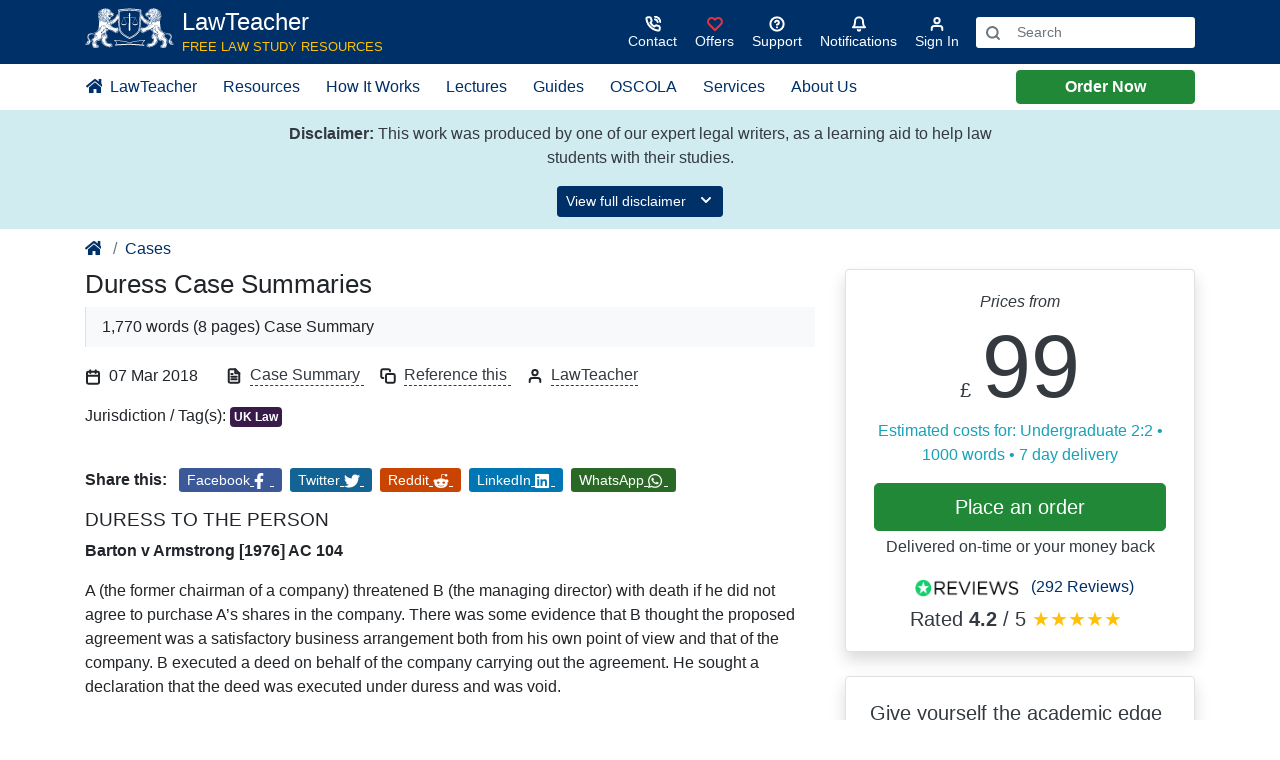

--- FILE ---
content_type: text/html; charset=UTF-8
request_url: https://www.lawteacher.net/cases/duress-cases.php
body_size: 26305
content:
<!DOCTYPE html>
<html lang="en-GB">
<head>
	<meta charset="UTF-8" />
	<meta name="viewport" content="width=device-width, initial-scale=1" />
<meta name='robots' content='index, follow, max-image-preview:large, max-snippet:-1, max-video-preview:-1' />
	<style>img:is([sizes="auto" i], [sizes^="auto," i]) { contain-intrinsic-size: 3000px 1500px }</style>
	
	<!-- This site is optimized with the Yoast SEO Premium plugin v26.6 (Yoast SEO v26.6) - https://yoast.com/wordpress/plugins/seo/ -->
	<meta name="description" content="Contract law duress cases including duress to the person, duress to goods, economic duress and remedies. Barton v Armstrong AC 104 - A (the former chairman of a company) threatened B (the managing director) with death if he did not agree to purchase A’s shares in the company." />
	<link rel="canonical" href="https://www.lawteacher.net/cases/duress-cases.php" />
	<meta property="og:locale" content="en_GB" />
	<meta property="og:type" content="article" />
	<meta property="og:title" content="Duress Case Summaries" />
	<meta property="og:description" content="Contract law duress cases including duress to the person, duress to goods, economic duress and remedies. Barton v Armstrong AC 104 - A (the former chairman of a company) threatened B (the managing director) with death if he did not agree to purchase A’s shares in the company." />
	<meta property="og:url" content="https://www.lawteacher.net/cases/duress-cases.php" />
	<meta property="og:site_name" content="LawTeacher.net" />
	<meta property="article:publisher" content="https://www.facebook.com/LawTeacherNet/" />
	<meta property="article:author" content="https://www.facebook.com/LawTeacherNet" />
	<meta property="article:published_time" content="-0001-11-30T00:00:00+00:00" />
	<meta property="og:image" content="https://www.lawteacher.net/wp-content/uploads/2025/07/LT-large-logo.webp" />
	<meta property="og:image:width" content="1920" />
	<meta property="og:image:height" content="1080" />
	<meta property="og:image:type" content="image/webp" />
	<meta name="author" content="LawTeacher" />
	<meta name="twitter:card" content="summary_large_image" />
	<meta name="twitter:creator" content="@LawTeacherNet" />
	<meta name="twitter:site" content="@LawTeacherNet" />
	<meta name="twitter:label1" content="Written by" />
	<meta name="twitter:data1" content="LawTeacher" />
	<meta name="twitter:label2" content="Estimated reading time" />
	<meta name="twitter:data2" content="9 minutes" />
	<script type="application/ld+json" class="yoast-schema-graph">{"@context":"https://schema.org","@graph":[{"@type":"ScholarlyArticle","@id":"https://www.lawteacher.net/cases/duress-cases.php#article","isPartOf":{"@id":"https://www.lawteacher.net/cases/duress-cases.php"},"author":{"name":"LawTeacher","@id":"https://www.lawteacher.net/#/schema/person/b99962c073c877c4ab8ee3d2486cd56e"},"headline":"Duress Case Summaries","datePublished":"-0001-11-30T00:00:00+00:00","mainEntityOfPage":{"@id":"https://www.lawteacher.net/cases/duress-cases.php"},"wordCount":1773,"publisher":{"@id":"https://www.lawteacher.net/#organization"},"keywords":["UK Law"],"articleSection":["Case Summaries"],"inLanguage":"en-GB"},{"@type":"WebPage","@id":"https://www.lawteacher.net/cases/duress-cases.php","url":"https://www.lawteacher.net/cases/duress-cases.php","name":"Duress Case Summaries | LawTeacher.net","isPartOf":{"@id":"https://www.lawteacher.net/#website"},"datePublished":"-0001-11-30T00:00:00+00:00","description":"Contract law duress cases including duress to the person, duress to goods, economic duress and remedies. Barton v Armstrong AC 104 - A (the former chairman of a company) threatened B (the managing director) with death if he did not agree to purchase A’s shares in the company.","breadcrumb":{"@id":"https://www.lawteacher.net/cases/duress-cases.php#breadcrumb"},"inLanguage":"en-GB","potentialAction":[{"@type":"ReadAction","target":["https://www.lawteacher.net/cases/duress-cases.php"]}]},{"@type":"BreadcrumbList","@id":"https://www.lawteacher.net/cases/duress-cases.php#breadcrumb","itemListElement":[{"@type":"ListItem","position":1,"name":"Home","item":"https://www.lawteacher.net/"},{"@type":"ListItem","position":2,"name":"Duress Case Summaries"}]},{"@type":"WebSite","@id":"https://www.lawteacher.net/#website","url":"https://www.lawteacher.net/","name":"Law Teacher","description":"The Law Essay Professionals","publisher":{"@id":"https://www.lawteacher.net/#organization"},"alternateName":"LawTeacher.net","potentialAction":[{"@type":"SearchAction","target":{"@type":"EntryPoint","urlTemplate":"https://www.lawteacher.net/?s={search_term_string}"},"query-input":{"@type":"PropertyValueSpecification","valueRequired":true,"valueName":"search_term_string"}}],"inLanguage":"en-GB"},{"@type":"Organization","@id":"https://www.lawteacher.net/#organization","name":"Law Teacher","alternateName":"LawTeacher.net","url":"https://www.lawteacher.net/","logo":{"@type":"ImageObject","inLanguage":"en-GB","@id":"https://www.lawteacher.net/#/schema/logo/image/","url":"https://www.lawteacher.net/wp-content/uploads/2025/07/LT-logo.jpg","contentUrl":"https://www.lawteacher.net/wp-content/uploads/2025/07/LT-logo.jpg","width":250,"height":250,"caption":"Law Teacher"},"image":{"@id":"https://www.lawteacher.net/#/schema/logo/image/"},"sameAs":["https://www.facebook.com/LawTeacherNet/","https://x.com/LawTeacherNet","https://api.whatsapp.com/send/?phone=447723491966&text&type=phone_number&app_absent=0"],"description":"Law Teacher provides academic writing services for law students throughout the world.","email":"contact@lawteacher.net","telephone":"+44 115 966 7966","numberOfEmployees":{"@type":"QuantitativeValue","minValue":"51","maxValue":"200"}},{"@type":"Person","@id":"https://www.lawteacher.net/#/schema/person/b99962c073c877c4ab8ee3d2486cd56e","name":"LawTeacher","image":{"@type":"ImageObject","inLanguage":"en-GB","@id":"https://www.lawteacher.net/#/schema/person/image/","url":"https://secure.gravatar.com/avatar/4fdfab0a9ef25209f111018ecc8a983e19e57c5066a9277217a119582ccbeed3?s=96&d=mm&r=g","contentUrl":"https://secure.gravatar.com/avatar/4fdfab0a9ef25209f111018ecc8a983e19e57c5066a9277217a119582ccbeed3?s=96&d=mm&r=g","caption":"LawTeacher"},"description":"LawTeacher.net is the UK's leading provider of academic legal support, offering both writing services and an extensive collection of law study resources for students in the UK and overseas. Founded in 2003 by Grey's Inn graduate Barclay Littlewood, the Company was built on a commitment to excellence, with unique guarantees and a high standard of service from day one. The team includes over 500 UK legally qualified writing experts, with many practising solicitors and barristers, and several former lecturers.","sameAs":["https://www.lawteacher.net","https://www.facebook.com/LawTeacherNet","https://x.com/LawTeacherNet","https://gravatar.com/lawteacherprofile"],"knowsAbout":["Contract Law","Criminal Law","Constitutional and Administrative Law","EU Law","Tort Law","Property Law","Equity and Trusts","Jurisprudence","Company Law","Commercial Law","Family Law","Human Rights Law","Employment Law","Evidence","Public International Law","Legal Research and Methods","Dispute Resolution","Business Law and Practice","Civil Litigation","Criminal Litigation","Professional Conduct","Taxation","Wills and Administration of Estates","Solicitors’ Accounts"],"url":"https://www.lawteacher.net/author/lawteacher"}]}</script>
	<!-- / Yoast SEO Premium plugin. -->


<title>Duress Case Summaries | LawTeacher.net</title>
<link rel='dns-prefetch' href='//www.lawteacher.net' />
<link rel="alternate" type="application/rss+xml" title="LawTeacher.net &raquo; Feed" href="https://www.lawteacher.net/feed" />
<style id='create-block-lawteacher-block-style-inline-css'>
.wp-block-create-block-lawteacher-block{background-color:#21759b;color:#fff;padding:2px}

</style>
<style id='wp-block-query-pagination-inline-css'>
.wp-block-query-pagination.is-content-justification-space-between>.wp-block-query-pagination-next:last-of-type{margin-inline-start:auto}.wp-block-query-pagination.is-content-justification-space-between>.wp-block-query-pagination-previous:first-child{margin-inline-end:auto}.wp-block-query-pagination .wp-block-query-pagination-previous-arrow{display:inline-block;margin-right:1ch}.wp-block-query-pagination .wp-block-query-pagination-previous-arrow:not(.is-arrow-chevron){transform:scaleX(1)}.wp-block-query-pagination .wp-block-query-pagination-next-arrow{display:inline-block;margin-left:1ch}.wp-block-query-pagination .wp-block-query-pagination-next-arrow:not(.is-arrow-chevron){transform:scaleX(1)}.wp-block-query-pagination.aligncenter{justify-content:center}
</style>
<style id='wp-block-group-inline-css'>
.wp-block-group{box-sizing:border-box}:where(.wp-block-group.wp-block-group-is-layout-constrained){position:relative}
</style>
<style id='wp-block-library-inline-css'>
:root{--wp-admin-theme-color:#007cba;--wp-admin-theme-color--rgb:0,124,186;--wp-admin-theme-color-darker-10:#006ba1;--wp-admin-theme-color-darker-10--rgb:0,107,161;--wp-admin-theme-color-darker-20:#005a87;--wp-admin-theme-color-darker-20--rgb:0,90,135;--wp-admin-border-width-focus:2px;--wp-block-synced-color:#7a00df;--wp-block-synced-color--rgb:122,0,223;--wp-bound-block-color:var(--wp-block-synced-color)}@media (min-resolution:192dpi){:root{--wp-admin-border-width-focus:1.5px}}.wp-element-button{cursor:pointer}:root{--wp--preset--font-size--normal:16px;--wp--preset--font-size--huge:42px}:root .has-very-light-gray-background-color{background-color:#eee}:root .has-very-dark-gray-background-color{background-color:#313131}:root .has-very-light-gray-color{color:#eee}:root .has-very-dark-gray-color{color:#313131}:root .has-vivid-green-cyan-to-vivid-cyan-blue-gradient-background{background:linear-gradient(135deg,#00d084,#0693e3)}:root .has-purple-crush-gradient-background{background:linear-gradient(135deg,#34e2e4,#4721fb 50%,#ab1dfe)}:root .has-hazy-dawn-gradient-background{background:linear-gradient(135deg,#faaca8,#dad0ec)}:root .has-subdued-olive-gradient-background{background:linear-gradient(135deg,#fafae1,#67a671)}:root .has-atomic-cream-gradient-background{background:linear-gradient(135deg,#fdd79a,#004a59)}:root .has-nightshade-gradient-background{background:linear-gradient(135deg,#330968,#31cdcf)}:root .has-midnight-gradient-background{background:linear-gradient(135deg,#020381,#2874fc)}.has-regular-font-size{font-size:1em}.has-larger-font-size{font-size:2.625em}.has-normal-font-size{font-size:var(--wp--preset--font-size--normal)}.has-huge-font-size{font-size:var(--wp--preset--font-size--huge)}.has-text-align-center{text-align:center}.has-text-align-left{text-align:left}.has-text-align-right{text-align:right}#end-resizable-editor-section{display:none}.aligncenter{clear:both}.items-justified-left{justify-content:flex-start}.items-justified-center{justify-content:center}.items-justified-right{justify-content:flex-end}.items-justified-space-between{justify-content:space-between}.screen-reader-text{border:0;clip-path:inset(50%);height:1px;margin:-1px;overflow:hidden;padding:0;position:absolute;width:1px;word-wrap:normal!important}.screen-reader-text:focus{background-color:#ddd;clip-path:none;color:#444;display:block;font-size:1em;height:auto;left:5px;line-height:normal;padding:15px 23px 14px;text-decoration:none;top:5px;width:auto;z-index:100000}html :where(.has-border-color){border-style:solid}html :where([style*=border-top-color]){border-top-style:solid}html :where([style*=border-right-color]){border-right-style:solid}html :where([style*=border-bottom-color]){border-bottom-style:solid}html :where([style*=border-left-color]){border-left-style:solid}html :where([style*=border-width]){border-style:solid}html :where([style*=border-top-width]){border-top-style:solid}html :where([style*=border-right-width]){border-right-style:solid}html :where([style*=border-bottom-width]){border-bottom-style:solid}html :where([style*=border-left-width]){border-left-style:solid}html :where(img[class*=wp-image-]){height:auto;max-width:100%}:where(figure){margin:0 0 1em}html :where(.is-position-sticky){--wp-admin--admin-bar--position-offset:var(--wp-admin--admin-bar--height,0px)}@media screen and (max-width:600px){html :where(.is-position-sticky){--wp-admin--admin-bar--position-offset:0px}}
</style>
<style id='global-styles-inline-css'>
:root{--wp--preset--aspect-ratio--square: 1;--wp--preset--aspect-ratio--4-3: 4/3;--wp--preset--aspect-ratio--3-4: 3/4;--wp--preset--aspect-ratio--3-2: 3/2;--wp--preset--aspect-ratio--2-3: 2/3;--wp--preset--aspect-ratio--16-9: 16/9;--wp--preset--aspect-ratio--9-16: 9/16;--wp--preset--color--black: #000000;--wp--preset--color--cyan-bluish-gray: #abb8c3;--wp--preset--color--white: #ffffff;--wp--preset--color--pale-pink: #f78da7;--wp--preset--color--vivid-red: #cf2e2e;--wp--preset--color--luminous-vivid-orange: #ff6900;--wp--preset--color--luminous-vivid-amber: #fcb900;--wp--preset--color--light-green-cyan: #7bdcb5;--wp--preset--color--vivid-green-cyan: #00d084;--wp--preset--color--pale-cyan-blue: #8ed1fc;--wp--preset--color--vivid-cyan-blue: #0693e3;--wp--preset--color--vivid-purple: #9b51e0;--wp--preset--gradient--vivid-cyan-blue-to-vivid-purple: linear-gradient(135deg,rgba(6,147,227,1) 0%,rgb(155,81,224) 100%);--wp--preset--gradient--light-green-cyan-to-vivid-green-cyan: linear-gradient(135deg,rgb(122,220,180) 0%,rgb(0,208,130) 100%);--wp--preset--gradient--luminous-vivid-amber-to-luminous-vivid-orange: linear-gradient(135deg,rgba(252,185,0,1) 0%,rgba(255,105,0,1) 100%);--wp--preset--gradient--luminous-vivid-orange-to-vivid-red: linear-gradient(135deg,rgba(255,105,0,1) 0%,rgb(207,46,46) 100%);--wp--preset--gradient--very-light-gray-to-cyan-bluish-gray: linear-gradient(135deg,rgb(238,238,238) 0%,rgb(169,184,195) 100%);--wp--preset--gradient--cool-to-warm-spectrum: linear-gradient(135deg,rgb(74,234,220) 0%,rgb(151,120,209) 20%,rgb(207,42,186) 40%,rgb(238,44,130) 60%,rgb(251,105,98) 80%,rgb(254,248,76) 100%);--wp--preset--gradient--blush-light-purple: linear-gradient(135deg,rgb(255,206,236) 0%,rgb(152,150,240) 100%);--wp--preset--gradient--blush-bordeaux: linear-gradient(135deg,rgb(254,205,165) 0%,rgb(254,45,45) 50%,rgb(107,0,62) 100%);--wp--preset--gradient--luminous-dusk: linear-gradient(135deg,rgb(255,203,112) 0%,rgb(199,81,192) 50%,rgb(65,88,208) 100%);--wp--preset--gradient--pale-ocean: linear-gradient(135deg,rgb(255,245,203) 0%,rgb(182,227,212) 50%,rgb(51,167,181) 100%);--wp--preset--gradient--electric-grass: linear-gradient(135deg,rgb(202,248,128) 0%,rgb(113,206,126) 100%);--wp--preset--gradient--midnight: linear-gradient(135deg,rgb(2,3,129) 0%,rgb(40,116,252) 100%);--wp--preset--font-size--small: 13px;--wp--preset--font-size--medium: 20px;--wp--preset--font-size--large: 36px;--wp--preset--font-size--x-large: 42px;--wp--preset--font-family--system-font: -apple-system, BlinkMacSystemFont, 'Segoe UI', Roboto, Oxygen-Sans, Ubuntu, Cantarell, 'Helvetica Neue', sans-serif;--wp--preset--spacing--20: 0.44rem;--wp--preset--spacing--30: 0.67rem;--wp--preset--spacing--40: 1rem;--wp--preset--spacing--50: 1.5rem;--wp--preset--spacing--60: 2.25rem;--wp--preset--spacing--70: 3.38rem;--wp--preset--spacing--80: 5.06rem;--wp--preset--shadow--natural: 6px 6px 9px rgba(0, 0, 0, 0.2);--wp--preset--shadow--deep: 12px 12px 50px rgba(0, 0, 0, 0.4);--wp--preset--shadow--sharp: 6px 6px 0px rgba(0, 0, 0, 0.2);--wp--preset--shadow--outlined: 6px 6px 0px -3px rgba(255, 255, 255, 1), 6px 6px rgba(0, 0, 0, 1);--wp--preset--shadow--crisp: 6px 6px 0px rgba(0, 0, 0, 1);}:root { --wp--style--global--content-size: 620px;--wp--style--global--wide-size: 1000px; }:where(body) { margin: 0; }.wp-site-blocks { padding-top: var(--wp--style--root--padding-top); padding-bottom: var(--wp--style--root--padding-bottom); }.has-global-padding { padding-right: var(--wp--style--root--padding-right); padding-left: var(--wp--style--root--padding-left); }.has-global-padding > .alignfull { margin-right: calc(var(--wp--style--root--padding-right) * -1); margin-left: calc(var(--wp--style--root--padding-left) * -1); }.has-global-padding :where(:not(.alignfull.is-layout-flow) > .has-global-padding:not(.wp-block-block, .alignfull)) { padding-right: 0; padding-left: 0; }.has-global-padding :where(:not(.alignfull.is-layout-flow) > .has-global-padding:not(.wp-block-block, .alignfull)) > .alignfull { margin-left: 0; margin-right: 0; }.wp-site-blocks > .alignleft { float: left; margin-right: 2em; }.wp-site-blocks > .alignright { float: right; margin-left: 2em; }.wp-site-blocks > .aligncenter { justify-content: center; margin-left: auto; margin-right: auto; }:where(.is-layout-flex){gap: 0.5em;}:where(.is-layout-grid){gap: 0.5em;}.is-layout-flow > .alignleft{float: left;margin-inline-start: 0;margin-inline-end: 2em;}.is-layout-flow > .alignright{float: right;margin-inline-start: 2em;margin-inline-end: 0;}.is-layout-flow > .aligncenter{margin-left: auto !important;margin-right: auto !important;}.is-layout-constrained > .alignleft{float: left;margin-inline-start: 0;margin-inline-end: 2em;}.is-layout-constrained > .alignright{float: right;margin-inline-start: 2em;margin-inline-end: 0;}.is-layout-constrained > .aligncenter{margin-left: auto !important;margin-right: auto !important;}.is-layout-constrained > :where(:not(.alignleft):not(.alignright):not(.alignfull)){max-width: var(--wp--style--global--content-size);margin-left: auto !important;margin-right: auto !important;}.is-layout-constrained > .alignwide{max-width: var(--wp--style--global--wide-size);}body .is-layout-flex{display: flex;}.is-layout-flex{flex-wrap: wrap;align-items: center;}.is-layout-flex > :is(*, div){margin: 0;}body .is-layout-grid{display: grid;}.is-layout-grid > :is(*, div){margin: 0;}body{--wp--style--root--padding-top: 0px;--wp--style--root--padding-right: 0px;--wp--style--root--padding-bottom: 0px;--wp--style--root--padding-left: 0px;}a:where(:not(.wp-element-button)){text-decoration: underline;}:root :where(.wp-element-button, .wp-block-button__link){background-color: #32373c;border-width: 0;color: #fff;font-family: inherit;font-size: inherit;line-height: inherit;padding: calc(0.667em + 2px) calc(1.333em + 2px);text-decoration: none;}.has-black-color{color: var(--wp--preset--color--black) !important;}.has-cyan-bluish-gray-color{color: var(--wp--preset--color--cyan-bluish-gray) !important;}.has-white-color{color: var(--wp--preset--color--white) !important;}.has-pale-pink-color{color: var(--wp--preset--color--pale-pink) !important;}.has-vivid-red-color{color: var(--wp--preset--color--vivid-red) !important;}.has-luminous-vivid-orange-color{color: var(--wp--preset--color--luminous-vivid-orange) !important;}.has-luminous-vivid-amber-color{color: var(--wp--preset--color--luminous-vivid-amber) !important;}.has-light-green-cyan-color{color: var(--wp--preset--color--light-green-cyan) !important;}.has-vivid-green-cyan-color{color: var(--wp--preset--color--vivid-green-cyan) !important;}.has-pale-cyan-blue-color{color: var(--wp--preset--color--pale-cyan-blue) !important;}.has-vivid-cyan-blue-color{color: var(--wp--preset--color--vivid-cyan-blue) !important;}.has-vivid-purple-color{color: var(--wp--preset--color--vivid-purple) !important;}.has-black-background-color{background-color: var(--wp--preset--color--black) !important;}.has-cyan-bluish-gray-background-color{background-color: var(--wp--preset--color--cyan-bluish-gray) !important;}.has-white-background-color{background-color: var(--wp--preset--color--white) !important;}.has-pale-pink-background-color{background-color: var(--wp--preset--color--pale-pink) !important;}.has-vivid-red-background-color{background-color: var(--wp--preset--color--vivid-red) !important;}.has-luminous-vivid-orange-background-color{background-color: var(--wp--preset--color--luminous-vivid-orange) !important;}.has-luminous-vivid-amber-background-color{background-color: var(--wp--preset--color--luminous-vivid-amber) !important;}.has-light-green-cyan-background-color{background-color: var(--wp--preset--color--light-green-cyan) !important;}.has-vivid-green-cyan-background-color{background-color: var(--wp--preset--color--vivid-green-cyan) !important;}.has-pale-cyan-blue-background-color{background-color: var(--wp--preset--color--pale-cyan-blue) !important;}.has-vivid-cyan-blue-background-color{background-color: var(--wp--preset--color--vivid-cyan-blue) !important;}.has-vivid-purple-background-color{background-color: var(--wp--preset--color--vivid-purple) !important;}.has-black-border-color{border-color: var(--wp--preset--color--black) !important;}.has-cyan-bluish-gray-border-color{border-color: var(--wp--preset--color--cyan-bluish-gray) !important;}.has-white-border-color{border-color: var(--wp--preset--color--white) !important;}.has-pale-pink-border-color{border-color: var(--wp--preset--color--pale-pink) !important;}.has-vivid-red-border-color{border-color: var(--wp--preset--color--vivid-red) !important;}.has-luminous-vivid-orange-border-color{border-color: var(--wp--preset--color--luminous-vivid-orange) !important;}.has-luminous-vivid-amber-border-color{border-color: var(--wp--preset--color--luminous-vivid-amber) !important;}.has-light-green-cyan-border-color{border-color: var(--wp--preset--color--light-green-cyan) !important;}.has-vivid-green-cyan-border-color{border-color: var(--wp--preset--color--vivid-green-cyan) !important;}.has-pale-cyan-blue-border-color{border-color: var(--wp--preset--color--pale-cyan-blue) !important;}.has-vivid-cyan-blue-border-color{border-color: var(--wp--preset--color--vivid-cyan-blue) !important;}.has-vivid-purple-border-color{border-color: var(--wp--preset--color--vivid-purple) !important;}.has-vivid-cyan-blue-to-vivid-purple-gradient-background{background: var(--wp--preset--gradient--vivid-cyan-blue-to-vivid-purple) !important;}.has-light-green-cyan-to-vivid-green-cyan-gradient-background{background: var(--wp--preset--gradient--light-green-cyan-to-vivid-green-cyan) !important;}.has-luminous-vivid-amber-to-luminous-vivid-orange-gradient-background{background: var(--wp--preset--gradient--luminous-vivid-amber-to-luminous-vivid-orange) !important;}.has-luminous-vivid-orange-to-vivid-red-gradient-background{background: var(--wp--preset--gradient--luminous-vivid-orange-to-vivid-red) !important;}.has-very-light-gray-to-cyan-bluish-gray-gradient-background{background: var(--wp--preset--gradient--very-light-gray-to-cyan-bluish-gray) !important;}.has-cool-to-warm-spectrum-gradient-background{background: var(--wp--preset--gradient--cool-to-warm-spectrum) !important;}.has-blush-light-purple-gradient-background{background: var(--wp--preset--gradient--blush-light-purple) !important;}.has-blush-bordeaux-gradient-background{background: var(--wp--preset--gradient--blush-bordeaux) !important;}.has-luminous-dusk-gradient-background{background: var(--wp--preset--gradient--luminous-dusk) !important;}.has-pale-ocean-gradient-background{background: var(--wp--preset--gradient--pale-ocean) !important;}.has-electric-grass-gradient-background{background: var(--wp--preset--gradient--electric-grass) !important;}.has-midnight-gradient-background{background: var(--wp--preset--gradient--midnight) !important;}.has-small-font-size{font-size: var(--wp--preset--font-size--small) !important;}.has-medium-font-size{font-size: var(--wp--preset--font-size--medium) !important;}.has-large-font-size{font-size: var(--wp--preset--font-size--large) !important;}.has-x-large-font-size{font-size: var(--wp--preset--font-size--x-large) !important;}.has-system-font-font-family{font-family: var(--wp--preset--font-family--system-font) !important;}
</style>
<style id='wp-block-template-skip-link-inline-css'>

		.skip-link.screen-reader-text {
			border: 0;
			clip-path: inset(50%);
			height: 1px;
			margin: -1px;
			overflow: hidden;
			padding: 0;
			position: absolute !important;
			width: 1px;
			word-wrap: normal !important;
		}

		.skip-link.screen-reader-text:focus {
			background-color: #eee;
			clip-path: none;
			color: #444;
			display: block;
			font-size: 1em;
			height: auto;
			left: 5px;
			line-height: normal;
			padding: 15px 23px 14px;
			text-decoration: none;
			top: 5px;
			width: auto;
			z-index: 100000;
		}
</style>
<script src="https://www.lawteacher.net/wp-content/plugins/lawteacher-block/build/lawteacher-block/view.js?ver=97b0701d5360d1aea271" id="create-block-lawteacher-block-view-script-js" defer data-wp-strategy="defer"></script>
<link rel="https://api.w.org/" href="https://www.lawteacher.net/wp-json/" /><link rel="alternate" title="JSON" type="application/json" href="https://www.lawteacher.net/wp-json/wp/v2/posts/4956" /><link rel="EditURI" type="application/rsd+xml" title="RSD" href="https://www.lawteacher.net/xmlrpc.php?rsd" />
<meta name="generator" content="WordPress 6.8.2" />
<link rel="alternate" title="oEmbed (JSON)" type="application/json+oembed" href="https://www.lawteacher.net/wp-json/oembed/1.0/embed?url=https%3A%2F%2Fwww.lawteacher.net%2Fcases%2Fduress-cases.php" />
<link rel="alternate" title="oEmbed (XML)" type="text/xml+oembed" href="https://www.lawteacher.net/wp-json/oembed/1.0/embed?url=https%3A%2F%2Fwww.lawteacher.net%2Fcases%2Fduress-cases.php&#038;format=xml" />
        <meta name="sloc.o1" content="LON" />
        <link rel="shortcut icon" href="/favicon.ico" />
        <meta name="theme-color" content="#005dc8" />

        <!-- Resource hints for performance -->
        <link rel="preconnect" href="https://fonts.gstatic.com" crossorigin />
        <link rel="preconnect" href="https://ajax.cloudflare.com" />
        <link rel="preconnect" href="https://cdn.livechatinc.com" />

        <!-- Preload main stylesheet -->
        <link rel="preload" href="/css/main.css" type="text/css" as="style" onload="this.onload = null; this.rel = 'stylesheet';" />

        <!-- Critical CSS -->
        <style>
            .feather {
                width: 1rem;
                height: 1rem;
                stroke: currentColor;
                stroke-width: 3;
                stroke-linecap: round;
                stroke-linejoin: round;
                fill: none;
            }

            .feather-solid {
                fill: currentColor;
            }

            .feather-1-3 {
                width: 1.3rem;
                height: 1.3rem;
            }

            .feather-2 {
                width: 2rem;
                height: 2rem;
            }

            .feather-3 {
                width: 3rem;
                height: 3rem;
                stroke-width: 2;
            }

            :root {
                --blue: #007bff;
                --indigo: #6610f2;
                --purple: #6f42c1;
                --pink: #e83e8c;
                --red: #dc3545;
                --orange: #fd7e14;
                --yellow: #ffc107;
                --green: #28a745;
                --teal: #20c997;
                --cyan: #17a2b8;
                --white: #fff;
                --gray: #6c757d;
                --gray-dark: #343a40;
                --primary: #003068;
                --secondary: #391b49;
                --success: #218838;
                --info: #17a2b8;
                --warning: #ffc107;
                --danger: #dc3545;
                --light: #f8f9fa;
                --dark: #343a40;
                --breakpoint-xs: 0;
                --breakpoint-sm: 576px;
                --breakpoint-md: 768px;
                --breakpoint-lg: 992px;
                --breakpoint-xl: 1200px;
                --font-family-sans-serif: -apple-system, BlinkMacSystemFont, "Segoe UI",
                    Roboto, "Helvetica Neue", Arial, "Noto Sans", sans-serif,
                    "Apple Color Emoji", "Segoe UI Emoji", "Segoe UI Symbol",
                    "Noto Color Emoji";
                --font-family-monospace: SFMono-Regular, Menlo, Monaco, Consolas,
                    "Liberation Mono", "Courier New", monospace;
            }

            *,
            :after,
            :before {
                box-sizing: border-box;
            }

            html {
                font-family: sans-serif;
                line-height: 1.15;
                -webkit-text-size-adjust: 100%;
            }

            article,
            figcaption,
            figure,
            header,
            main,
            nav {
                display: block;
            }

            body {
                margin: 0;
                font-family: -apple-system, BlinkMacSystemFont, Segoe UI, Roboto,
                    Helvetica Neue, Arial, Noto Sans, sans-serif, Apple Color Emoji,
                    Segoe UI Emoji, Segoe UI Symbol, Noto Color Emoji;
                font-size: 1rem;
                font-weight: 400;
                line-height: 1.5;
                color: #212529;
                text-align: left;
                background-color: #fff;
            }

            h1,
            h3 {
                margin-top: 0;
                margin-bottom: 0.5rem;
            }

            p {
                margin-top: 0;
                margin-bottom: 1rem;
            }

            ol,
            ul {
                margin-bottom: 1rem;
            }

            ol,
            ul {
                margin-top: 0;
            }

            ul ul {
                margin-bottom: 0;
            }

            b,
            strong {
                font-weight: bolder;
            }

            a {
                color: #007bff;
                text-decoration: none;
                background-color: transparent;
            }

            figure {
                margin: 0 0 1rem;
            }

            img {
                border-style: none;
            }

            img,
            svg {
                vertical-align: middle;
            }

            svg {
                overflow: hidden;
            }

            button {
                border-radius: 0;
            }

            button,
            input,
            textarea {
                margin: 0;
                font-family: inherit;
                font-size: inherit;
                line-height: inherit;
            }

            button,
            input {
                overflow: visible;
            }

            button {
                text-transform: none;
            }

            [type="button"],
            [type="submit"],
            button {
                -webkit-appearance: button;
            }

            [type="button"]::-moz-focus-inner,
            [type="submit"]::-moz-focus-inner,
            button::-moz-focus-inner {
                padding: 0;
                border-style: none;
            }

            textarea {
                overflow: auto;
                resize: vertical;
            }

            [type="search"] {
                outline-offset: -2px;
                -webkit-appearance: none;
            }

            [type="search"]::-webkit-search-decoration {
                -webkit-appearance: none;
            }

            ::-webkit-file-upload-button {
                font: inherit;
                -webkit-appearance: button;
            }

            .h1,
            .h4,
            .h5,
            h1,
            h3 {
                margin-bottom: 0.5rem;
                font-weight: 500;
                line-height: 1.2;
            }

            .h1,
            h1 {
                font-size: 2.5rem;
            }

            h3 {
                font-size: 1.75rem;
            }

            .h4 {
                font-size: 1.5rem;
            }

            .h5 {
                font-size: 1.25rem;
            }

            .lead {
                font-size: 1.25rem;
                font-weight: 300;
            }

            .display-2 {
                font-weight: 300;
                line-height: 1.2;
            }

            .display-2 {
                font-size: 5.5rem;
            }

            .small {
                font-size: 80%;
                font-weight: 400;
            }

            .list-unstyled {
                padding-left: 0;
                list-style: none;
            }

            .img-fluid {
                max-width: 100%;
                height: auto;
            }

            .container {
                width: 100%;
                padding-right: 15px;
                padding-left: 15px;
                margin-right: auto;
                margin-left: auto;
            }

            @media (min-width: 576px) {
                .container {
                    max-width: 540px;
                }
            }

            @media (min-width: 768px) {
                .container {
                    max-width: 720px;
                }
            }

            @media (min-width: 992px) {
                .container {
                    max-width: 960px;
                }
            }

            @media (min-width: 1200px) {
                .container {
                    max-width: 1140px;
                }
            }

            @media (min-width: 576px) {
                .container {
                    max-width: 540px;
                }
            }

            @media (min-width: 768px) {
                .container {
                    max-width: 720px;
                }
            }

            @media (min-width: 992px) {
                .container {
                    max-width: 960px;
                }
            }

            @media (min-width: 1200px) {
                .container {
                    max-width: 1140px;
                }
            }

            .row {
                display: flex;
                flex-wrap: wrap;
                margin-right: -15px;
                margin-left: -15px;
            }

            .col-3,
            .col-4,
            .col-lg-4,
            .col-lg-8,
            .col-md-8 {
                position: relative;
                width: 100%;
                padding-right: 15px;
                padding-left: 15px;
            }

            .col-3 {
                flex: 0 0 25%;
                max-width: 25%;
            }

            .col-4 {
                flex: 0 0 33.3333333333%;
                max-width: 33.3333333333%;
            }

            @media (min-width: 768px) {
                .col-md-8 {
                    flex: 0 0 66.6666666667%;
                    max-width: 66.6666666667%;
                }
            }

            @media (min-width: 992px) {
                .col-lg-4 {
                    flex: 0 0 33.3333333333%;
                    max-width: 33.3333333333%;
                }

                .col-lg-8 {
                    flex: 0 0 66.6666666667%;
                    max-width: 66.6666666667%;
                }
            }

            .form-control {
                display: block;
                width: 100%;
                height: calc(1.5em + 0.75rem + 2px);
                padding: 0.375rem 0.75rem;
                font-size: 1rem;
                font-weight: 400;
                line-height: 1.5;
                color: #495057;
                background-color: #fff;
                background-clip: padding-box;
                border: 1px solid #ced4da;
                border-radius: 0.25rem;
            }

            .form-control::-ms-expand {
                background-color: transparent;
                border: 0;
            }

            .form-control:-moz-focusring {
                color: transparent;
                text-shadow: 0 0 0 #495057;
            }

            .form-control::-moz-placeholder {
                color: #6c757d;
                opacity: 1;
            }

            .form-control:-ms-input-placeholder {
                color: #6c757d;
                opacity: 1;
            }

            textarea.form-control {
                height: auto;
            }

            .btn {
                display: inline-block;
                font-weight: 400;
                color: #212529;
                text-align: center;
                vertical-align: middle;
                background-color: transparent;
                border: 1px solid transparent;
                padding: 0.375rem 0.75rem;
                font-size: 1rem;
                line-height: 1.5;
                border-radius: 0.25rem;
            }

            .btn-primary {
                color: #fff;
                background-color: #003068;
                border-color: #003068;
            }

            .btn-success {
                color: #fff;
                background-color: #218838;
                border-color: #218838;
            }

            .btn-dark {
                color: #fff;
                background-color: #343a40;
                border-color: #343a40;
            }

            .btn-link {
                font-weight: 400;
                color: #007bff;
                text-decoration: none;
            }

            .btn-lg {
                padding: 0.5rem 1rem;
                font-size: 1.25rem;
                line-height: 1.5;
                border-radius: 0.3rem;
            }

            .btn-sm {
                padding: 0.25rem 0.5rem;
                font-size: 0.875rem;
                line-height: 1.5;
                border-radius: 0.2rem;
            }

            .btn-block {
                display: block;
                width: 100%;
            }

            .fade:not(.show) {
                opacity: 0;
            }

            .collapse:not(.show) {
                display: none;
            }

            .input-group {
                position: relative;
                display: flex;
                flex-wrap: wrap;
                align-items: stretch;
                width: 100%;
            }

            .input-group>.form-control {
                position: relative;
                flex: 1 1 0%;
                min-width: 0;
                margin-bottom: 0;
            }

            .input-group>.form-control:not(:first-child) {
                border-top-left-radius: 0;
                border-bottom-left-radius: 0;
            }

            .input-group-prepend {
                display: flex;
            }

            .input-group-prepend .btn {
                position: relative;
                z-index: 2;
            }

            .input-group-prepend {
                margin-right: -1px;
            }

            .input-group-sm>.form-control:not(textarea) {
                height: calc(1.5em + 0.5rem + 2px);
            }

            .input-group-sm>.form-control,
            .input-group-sm>.input-group-prepend>.btn {
                padding: 0.25rem 0.5rem;
                font-size: 0.875rem;
                line-height: 1.5;
                border-radius: 0.2rem;
            }

            .input-group>.input-group-prepend>.btn {
                border-top-right-radius: 0;
                border-bottom-right-radius: 0;
            }

            .tab-content>.tab-pane {
                display: none;
            }

            .breadcrumb {
                display: flex;
                flex-wrap: wrap;
                padding: 0.75rem 1rem;
                margin-bottom: 1rem;
                list-style: none;
                background-color: #e9ecef;
                border-radius: 0.25rem;
            }

            .breadcrumb-item+.breadcrumb-item {
                padding-left: 0.5rem;
            }

            .breadcrumb-item+.breadcrumb-item:before {
                display: inline-block;
                padding-right: 0.5rem;
                color: #6c757d;
                content: "/";
            }

            .badge {
                display: inline-block;
                padding: 0.25em 0.4em;
                font-size: 75%;
                font-weight: 700;
                line-height: 1;
                text-align: center;
                white-space: nowrap;
                vertical-align: baseline;
                border-radius: 0.25rem;
            }

            .badge-secondary {
                color: #fff;
                background-color: #391b49;
            }

            .alert {
                position: relative;
                padding: 0.75rem 1.25rem;
                margin-bottom: 1rem;
                border: 1px solid transparent;
                border-radius: 0.25rem;
            }

            .alert-info {
                color: #0c5460;
                background-color: #d1ecf1;
                border-color: #bee5eb;
            }

            .alert-warning {
                color: #856404;
                background-color: #fff3cd;
                border-color: #ffeeba;
            }

            .modal {
                position: fixed;
                top: 0;
                left: 0;
                z-index: 1050;
                display: none;
                width: 100%;
                height: 100%;
                overflow: hidden;
                outline: 0;
            }

            .modal-dialog {
                position: relative;
                width: auto;
                margin: 0.5rem;
            }

            .modal.fade .modal-dialog {
                transform: translateY(-50px);
            }

            .modal-content {
                position: relative;
                display: flex;
                flex-direction: column;
                width: 100%;
                background-color: #fff;
                background-clip: padding-box;
                border: 1px solid rgba(0, 0, 0, 0.2);
                border-radius: 0.3rem;
                outline: 0;
            }

            .modal-body {
                position: relative;
                flex: 1 1 auto;
                padding: 1rem;
            }

            @media (min-width: 576px) {
                .modal-dialog {
                    max-width: 500px;
                    margin: 1.75rem auto;
                }
            }

            @media (min-width: 992px) {
                .modal-lg {
                    max-width: 800px;
                }
            }

            .bg-primary {
                background-color: #003068 !important;
            }

            .bg-light {
                background-color: #f8f9fa !important;
            }

            .bg-white {
                background-color: #fff !important;
            }

            .border {
                border: 1px solid #dee2e6 !important;
            }

            .border-bottom {
                border-bottom: 1px solid #dee2e6 !important;
            }

            .border-left {
                border-left: 1px solid #dee2e6 !important;
            }

            .border-0 {
                border: 0 !important;
            }

            .rounded {
                border-radius: 0.25rem !important;
            }

            .rounded-0 {
                border-radius: 0 !important;
            }

            .d-none {
                display: none !important;
            }

            .d-inline-block {
                display: inline-block !important;
            }

            .d-flex {
                display: flex !important;
            }

            @media (min-width: 576px) {
                .d-sm-block {
                    display: block !important;
                }
            }

            @media (min-width: 768px) {
                .d-md-block {
                    display: block !important;
                }
            }

            @media (min-width: 992px) {
                .d-lg-none {
                    display: none !important;
                }

                .d-lg-inline-block {
                    display: inline-block !important;
                }

                .d-lg-block {
                    display: block !important;
                }

                .d-lg-flex {
                    display: flex !important;
                }
            }

            .flex-shrink-0 {
                flex-shrink: 0 !important;
            }

            .justify-content-center {
                justify-content: center !important;
            }

            .justify-content-between {
                justify-content: space-between !important;
            }

            .align-items-center {
                align-items: center !important;
            }

            .position-relative {
                position: relative !important;
            }

            .position-absolute {
                position: absolute !important;
            }

            @supports ((position: -webkit-sticky) or (position: sticky)) {
                .sticky-top {
                    position: -webkit-sticky;
                    position: sticky;
                    top: 0;
                    z-index: 1020;
                }
            }

            .shadow {
                box-shadow: 0 0.5rem 1rem rgba(0, 0, 0, 0.15) !important;
            }

            .shadow-lg {
                box-shadow: 0 1rem 3rem rgba(0, 0, 0, 0.175) !important;
            }

            .m-0 {
                margin: 0 !important;
            }

            .mb-0 {
                margin-bottom: 0 !important;
            }

            .mt-1 {
                margin-top: 0.25rem !important;
            }

            .mr-1 {
                margin-right: 0.25rem !important;
            }

            .mb-1 {
                margin-bottom: 0.25rem !important;
            }

            .mt-2,
            .my-2 {
                margin-top: 0.5rem !important;
            }

            .mr-2 {
                margin-right: 0.5rem !important;
            }

            .my-2 {
                margin-bottom: 0.5rem !important;
            }

            .ml-2 {
                margin-left: 0.5rem !important;
            }

            .mt-3,
            .my-3 {
                margin-top: 1rem !important;
            }

            .mb-3,
            .my-3 {
                margin-bottom: 1rem !important;
            }

            .mb-4 {
                margin-bottom: 1.5rem !important;
            }

            .pl-0 {
                padding-left: 0 !important;
            }

            .p-1 {
                padding: 0.25rem !important;
            }

            .py-1 {
                padding-top: 0.25rem !important;
            }

            .pb-1,
            .py-1 {
                padding-bottom: 0.25rem !important;
            }

            .pl-1 {
                padding-left: 0.25rem !important;
            }

            .p-2 {
                padding: 0.5rem !important;
            }

            .py-2 {
                padding-top: 0.5rem !important;
            }

            .px-2 {
                padding-right: 0.5rem !important;
            }

            .pb-2,
            .py-2 {
                padding-bottom: 0.5rem !important;
            }

            .px-2 {
                padding-left: 0.5rem !important;
            }

            .pt-3 {
                padding-top: 1rem !important;
            }

            .pl-3 {
                padding-left: 1rem !important;
            }

            .p-4 {
                padding: 1.5rem !important;
            }

            .py-4 {
                padding-top: 1.5rem !important;
            }

            .px-4 {
                padding-right: 1.5rem !important;
            }

            .pb-4,
            .py-4 {
                padding-bottom: 1.5rem !important;
            }

            .px-4 {
                padding-left: 1.5rem !important;
            }

            .px-5 {
                padding-right: 3rem !important;
            }

            .px-5 {
                padding-left: 3rem !important;
            }

            .ml-auto {
                margin-left: auto !important;
            }

            @media (min-width: 992px) {
                .pl-lg-2 {
                    padding-left: 0.5rem !important;
                }
            }

            .text-nowrap {
                white-space: nowrap !important;
            }

            .text-left {
                text-align: left !important;
            }

            .text-center {
                text-align: center !important;
            }

            .text-uppercase {
                text-transform: uppercase !important;
            }

            .font-weight-bold {
                font-weight: 700 !important;
            }

            .text-white {
                color: #fff !important;
            }

            .text-success {
                color: #218838 !important;
            }

            .text-info {
                color: #17a2b8 !important;
            }

            .text-warning {
                color: #ffc107 !important;
            }

            .text-danger {
                color: #dc3545 !important;
            }

            .text-light {
                color: #f8f9fa !important;
            }

            .text-dark {
                color: #343a40 !important;
            }

            .text-muted {
                color: #6c757d !important;
            }

            .g-header {
                z-index: 1021;
            }

            @media (max-width: 991.98px) {
                .g-header img {
                    height: 34px;
                }
            }

            .g-header .btn-success {
                font-weight: 600;
            }

            .g-header .actions .btn {
                line-height: 1.3;
            }

            @media (max-width: 991.98px) {
                .g-nav {
                    border-top: 1px solid #3592ff;
                }
            }

            .g-nav-mobile {
                width: 300px;
                position: fixed;
                top: 0;
                bottom: 0;
                left: 0;
                overflow-y: scroll;
                overflow-x: hidden;
                z-index: 1001;
                box-shadow: 12px 0 25px rgba(0, 0, 0, 0.5);
                transform: translateX(0);
                visibility: visible;
                opacity: 1;
            }

            .g-nav-mobile.hider {
                transform: translateX(-100%);
                visibility: hidden;
                opacity: 0;
            }

            .g-nav-mobile .g-nav-sub-toggle {
                visibility: hidden;
            }

            .g-nav-mobile ul li ul {
                position: absolute;
                width: 300px;
                top: 0;
                transform: translateX(100%);
            }

            .g-dropdown {
                display: none;
                overflow: hidden;
                width: 100%;
                left: 0;
                z-index: 1021;
                box-shadow: 0 12px 25px rgba(0, 0, 0, 0.5);
            }

            .g-header .notifications .counter {
                background: tomato;
                right: -4px;
                top: -4px;
                position: absolute;
                border-radius: 50%;
                font-size: 0.6em;
                padding: 1px 4px;
                display: none;
            }

            .g-header .notifications [data-plugin="notifications"] {
                position: absolute;
                top: 100%;
                width: 320px;
                right: 0;
                z-index: 1001;
                display: none;
            }

            @media (max-width: 575.98px) {
                .g-header .notifications [data-plugin="notifications"] {
                    width: 300px;
                    right: -45px;
                }
            }

            .g-content-safe {
                word-break: break-word;
            }

            body {
                overflow-y: scroll;
                overflow-x: hidden;
            }

            h1 {
                font-size: 2rem;
            }

            h3 {
                font-size: 1.6rem;
            }

            .lead {
                font-size: 1.15rem;
            }

            @media (min-width: 768px) {
                h1 {
                    font-size: 2.2rem;
                }

                h3 {
                    font-size: 1.7rem;
                }

                .lead {
                    font-size: 1.25rem;
                }
            }

            :target:before {
                content: "";
                display: block;
                height: 130px;
                margin: -130px 0 0;
            }

            @media only screen and (max-width: 767px) {
                :target:before {
                    content: "";
                    display: block;
                    height: 40px;
                    margin: -40px 0 0;
                }
            }

            .bg-facebook {
                background-color: #3b5998;
            }

            .bg-twitter {
                background-color: #136394;
            }

            .bg-whatsapp {
                background-color: #296925;
            }

            .bg-linkedin {
                background-color: #0077b5;
            }

            .bg-reddit {
                background-color: #ca4401;
            }

            .btn-link,
            .text-dark-blue,
            a {
                color: #003068;
            }

            .linkify {
                color: #343a40;
                border-bottom: 1px dashed #343a40;
                padding-bottom: 2px;
                font-weight: 400;
            }

            .breadcrumb {
                margin: 0;
                padding: 0;
                background: none;
                border: none;
            }
        </style>

        <!-- essays css -->
        <style>
            main.e {
                overflow-x: hidden
            }

            .e-index-cat-heading {
                background: #071d37
            }

            .e header h1 {
                font-size: 1.6em;
                font-weight: 400
            }

            .e header .lead {
                font-size: 1.15em
            }

            .e .content h2 {
                font-size: 1.4em;
                font-weight: 400;
                margin-bottom: .6em;
                color: #012854
            }

            .e .content h3 {
                font-size: 1.2em;
                font-weight: 400;
                margin-bottom: .4em
            }

            .e .content h4,
            .e .content h5 {
                font-size: 1.1em;
                font-weight: 400
            }

            .e .content a {
                text-decoration: underline
            }

            .e-bg-article-header {
                background-color: #071d37
            }

            .e-bg-info-block {
                background-color: rgba(7, 29, 55, .5)
            }

            @media print {
                .e-print-article {
                    width: 1600px !important
                }
            }

            @media(min-width:992px) {
                .e-why-choose .border-md-right {
                    border-right: 1px solid #fff
                }

                .e-why-choose .border-md-top {
                    border-top: 1px solid #fff
                }

                .e-why-choose .border-md-bottom {
                    border-bottom: 1px solid #fff
                }
            }

            .e-main-index .badge {
                line-height: 1.1
            }

            @media(min-width:768px) {
                .e-main-index .list-columns {
                    -moz-column-count: 2;
                    column-count: 2
                }
            }

            @media(min-width:992px) {
                .e-main-index .list-columns {
                    -moz-column-count: 4;
                    column-count: 4
                }
            }

            .e-category-list .title {
                font-weight: 600
            }

            .e-category-list .date {
                font-style: italic
            }

            .e-bg-ak {
                background: #071d37;
                color: #fff
            }
        </style>

        <!-- Global site tag (gtag.js) - Google Analytics -->
        <script async src="https://www.googletagmanager.com/gtag/js?id=G-DKG65BV3JK"></script>
        <!-- End Global site tag (gtag.js) - Google Analytics -->
    <link rel="icon" href="https://www.lawteacher.net/wp-content/uploads/2025/07/cropped-LT-logo-32x32.jpg" sizes="32x32" />
<link rel="icon" href="https://www.lawteacher.net/wp-content/uploads/2025/07/cropped-LT-logo-192x192.jpg" sizes="192x192" />
<link rel="apple-touch-icon" href="https://www.lawteacher.net/wp-content/uploads/2025/07/cropped-LT-logo-180x180.jpg" />
<meta name="msapplication-TileImage" content="https://www.lawteacher.net/wp-content/uploads/2025/07/cropped-LT-logo-270x270.jpg" />
</head>

<body class="wp-singular post-template-default single single-post postid-4956 single-format-standard wp-embed-responsive wp-theme-bb-lawteacher">

<div class="wp-site-blocks"><header class="g-header bg-primary text-nowrap sticky-top wp-block-template-part">    <div class="container d-flex align-items-center py-2 text-white">
        <!-- Mobile menu toggle -->
        <button class="btn text-light d-lg-none g-nav-toggle pl-0" aria-label="Menu">
            <svg class="feather feather-1-3">
                <use xlink:href="/svg/feather-sprite.svg#menu" />
            </svg>
        </button>

        <!-- Logo -->
            <a href="/" title="Go to the LawTeacher homepage" class="logo text-white d-flex flex-shrink-0">
        <img decoding="async" src="/images/lt-logo.svg" height="40" alt="LawTeacher logo" class="mr-2">
        <div class="d-none d-lg-block">
            <span class="h4 font-brand">LawTeacher</span>
            <p class="small text-uppercase text-warning mb-0">Free law study resources</p>
        </div>
    </a>

        <!-- Actions -->
        <div class="actions ml-auto">
            <ul class="d-flex list-unstyled align-items-center mb-0">
                    <li class="d-lg-none">
        <a href="/order/?product=1&#038;ver=201024" class="btn btn-success">Order</a>
    </li>

    <li>
        <a class="btn btn-sm btn-link text-light" href="/contact/" aria-label="Contact">
            <svg class="feather text-white">
                <use xlink:href="/svg/feather-sprite.svg#phone-call" />
            </svg>
            <span class="d-none d-md-block">Contact</span>
        </a>
    </li>

    <li class="d-none d-md-block">
        <a class="btn btn-sm btn-link text-light" href="/discounts-offers/" aria-label="Offers">
            <svg class="feather text-danger">
                <use xlink:href="/svg/feather-sprite.svg#heart" />
            </svg>
            <span class="d-none d-md-block">Offers</span>
        </a>
    </li>

    <li class="d-none d-sm-block">
        <a class="btn btn-sm btn-link text-white" href="/support/" aria-label="Search help centre">
            <svg class="feather text-white">
                <use xlink:href="/svg/feather-sprite.svg#help-circle" />
            </svg>
            <span class="d-none d-md-block">Support</span>
        </a>
    </li>

    <li class="notifications position-relative">
        <button class="btn btn-sm btn-link text-white notification-dismiss" aria-label="Notifications">
            <span class="position-relative d-inline-block">
                <svg class="feather text-white">
                    <use xlink:href="/svg/feather-sprite.svg#bell"></use>
                </svg>
                <span class="counter" data-plugin="notifications-counter">0</span>
            </span>
            <span class="d-none d-md-block">Notifications</span>
        </button>
        <div class="bg-white rounded shadow-lg text-dark" data-plugin="notifications" data-nosnippet="data-nosnippet">
            <p class="text-center my-3">No notifications.</p>
        </div>
    </li>

    <li>
        <a class="btn btn-sm btn-link text-light" href="/myaccount/" aria-label="Sign in">
            <svg class="feather">
                <use xlink:href="/svg/feather-sprite.svg#user" />
            </svg>
            <span class="d-none d-md-block">Sign In</span>
        </a>
    </li>

            <li class="d-none d-lg-block ml-2">
            <form method="get" action="/search.php">
                <div class="input-group input-group-sm">
                    <div class="input-group-prepend">
                        <button class="btn bg-white text-muted" type="submit" aria-label="Search">
                            <svg class="feather">
                                <use xlink:href="/svg/feather-sprite.svg#search" />
                            </svg>
                        </button>
                    </div>
                    <input type="search" name="q" class="form-control border-0" placeholder="Search" aria-label="Search query" required>
                </div>
            </form>
        </li>
                </ul>
        </div>
    </div>

    <!-- Navigation -->
        <nav class="g-nav-mobile bg-white hider d-lg-none" data-track="Main Header - Mobile Dropdown">
        <div class="d-flex align-items-center justify-content-between closer border-bottom">
            <button class="btn bg-light g-nav-sub-toggle rounded-0" aria-label="Menu" data-track-name="Expand Arrow">
                <svg class="feather mb-1">
                    <use xlink:href="/svg/feather-sprite.svg#chevron-left" />
                </svg>
            </button>
            <button class="btn bg-light g-nav-toggle rounded-0" aria-label="Menu" data-track-name="Close Button">
                <svg class="feather mb-1">
                    <use xlink:href="/svg/feather-sprite.svg#x" />
                </svg>
            </button>
        </div>

        <ul class="list-unstyled g-nav-main mt-1">
            <li class="px-2">
                <a href="/order/?product=1&#038;ver=201024" class="btn btn-success btn-block mt-3">Order Now</a>
            </li>

            <li class="border-bottom">
                <a class="btn btn-link btn-block text-left" href="/">Home</a>
            </li>

            <li class="border-bottom">
                <a class="btn btn-link btn-block text-left" href="/resources.php">
                    Law Study Resources
                    <svg class="feather">
                        <use xlink:href="/svg/feather-sprite.svg#chevron-right" />
                    </svg>
                </a>
                    <ul class="list-unstyled d-none">
        <li class="border-bottom pb-2"><strong>Essays</strong></li>
        <li class="border-bottom"><a class="btn btn-link btn-block text-left" href="/free-law-essays/">Free Law Essays</a></li>
        <li class="border-bottom"><a class="btn btn-link btn-block text-left" href="/example-essays/">Example Law Essays</a></li>
        <li class="border-bottom"><a class="btn btn-link btn-block text-left" href="/problem-question-examples/">Problem Question Examples</a></li>
        <li class="border-bottom"><a class="btn btn-link btn-block text-left" href="/free-law-coursework/">Example Law Coursework</a></li>
        <li class="border-bottom py-2"><strong>Dissertations</strong></li>
        <li class="border-bottom"><a class="btn btn-link btn-block text-left" href="/free-law-dissertations/">Full Law Dissertation Examples</a></li>
        <li class="border-bottom"><a class="btn btn-link btn-block text-left" href="/dissertation-title-examples/">Law Dissertation Title Examples</a></li>
        <li class="border-bottom"><a class="btn btn-link btn-block text-left" href="/law-dissertation-topics/">Law Dissertation Topic Examples</a></li>
        <li class="border-bottom"><a class="btn btn-link btn-block text-left" href="/free-dissertation-proposals/">Law Dissertation Proposals</a></li>
        <li class="border-bottom py-2"><strong>Law Help Guides</strong></li>
        <li class="border-bottom"><a class="btn btn-link btn-block text-left" href="/law-help/essay/">Essay Writing Guide</a></li>
        <li class="border-bottom"><a class="btn btn-link btn-block text-left" href="/law-help/dissertation/">Dissertation Writing Guide</a></li>
        <li class="border-bottom"><a class="btn btn-link btn-block text-left" href="/law-help/coursework/">Coursework Writing Guide</a></li>
        <li class="border-bottom"><a class="btn btn-link btn-block text-left" href="/llm/">Masters / LL.M Guides</a></li>
        <li class="border-bottom"><a class="btn btn-link btn-block text-left" href="/law-help/bptc/">BPTC Guide</a></li>
        <li class="border-bottom"><a class="btn btn-link btn-block text-left" href="/law-help/lpc/">LPC Guide</a></li>
        <li class="border-bottom py-2"><strong>Lectures</strong></li>
        <li class="border-bottom"><a class="btn btn-link btn-block text-left" href="/lectures/contract-law/">Contract Law</a></li>
        <li class="border-bottom"><a class="btn btn-link btn-block text-left" href="/lectures/criminal-law/">Criminal Law</a></li>
        <li class="border-bottom"><a class="btn btn-link btn-block text-left" href="/lectures/land-law/">Land Law</a></li>
        <li class="border-bottom"><a class="btn btn-link btn-block text-left" href="/lectures/public-law/">Public Law</a></li>
        <li class="border-bottom"><a class="btn btn-link btn-block text-left" href="/lectures/tort-law/">Tort Law</a></li>
        <li class="border-bottom py-2"><strong>Referencing</strong></li>
        <li class="border-bottom"><a class="btn btn-link btn-block text-left" href="/oscola-referencing/">OSCOLA Referencing</a></li>
    </ul>
            </li>

            <li class="border-bottom">
                <a class="btn btn-link btn-block text-left" href="/how-it-works.php">How It Works</a>
            </li>

            <li class="border-bottom">
                <a class="btn btn-link btn-block text-left" href="/free-law-essays/">Essays</a>
            </li>

            <li class="border-bottom">
                <a class="btn btn-link btn-block text-left" href="/free-law-dissertations/">Dissertations</a>
            </li>

            <li class="border-bottom">
                <a class="btn btn-link btn-block text-left" href="/cases/">Case Summaries</a>
            </li>

            <li class="border-bottom">
                <a class="btn btn-link btn-block text-left" href="/oscola-referencing/">OSCOLA Referencing</a>
            </li>

            <li class="border-bottom">
                <a class="btn btn-link btn-block text-left" href="/lectures/">Law Lectures</a>
            </li>

            <li class="border-bottom">
                <a class="btn btn-link btn-block text-left" href="/company-information/">
                    About Us
                    <svg class="feather">
                        <use xlink:href="/svg/feather-sprite.svg#chevron-right" />
                    </svg>
                </a>
                    <ul class="list-unstyled d-none">
        <li class="border-bottom"><a class="btn btn-link btn-block text-left" href="/company-information/about-law-teacher.php">About LawTeacher</a></li>
        <li class="border-bottom"><a class="btn btn-link btn-block text-left" href="/guarantees/">Our Guarantees</a></li>
        <li class="border-bottom"><a class="btn btn-link btn-block text-left" href="/quality/">Our Quality Procedures</a></li>
        <li class="border-bottom"><a class="btn btn-link btn-block text-left" href="/company-information/customer-testimonials.php">Customer Reviews</a></li>
        <li class="border-bottom"><a class="btn btn-link btn-block text-left" href="/company-information/fair-use-policy.php">Fair Use Policy</a></li>
        <li class="border-bottom"><a class="btn btn-link btn-block text-left" href="/contact/">Contact LawTeacher</a></li>
    </ul>
            </li>

            <li class="border-bottom">
                <a class="btn btn-link btn-block text-left" href="/services/">Services</a>
            </li>
        </ul>
    </nav>
        <nav class="g-nav py-1 d-none d-lg-block bg-white" data-track="Main Header - Desktop Dropdown">
        <div class="container">
            <ul class="d-lg-flex list-unstyled align-items-center mb-0 g-nav-main">
                <li class="d-none d-lg-block">
                    <a class="btn btn-link pl-0" href="/">
                        <svg class="feather feather-solid mb-1 mr-1">
                            <use xlink:href="/svg/brands.svg#homepage-icon" />
                        </svg>
                        LawTeacher
                    </a>
                </li>

                <li>
                    <a class="btn btn-link" href="/resources.php">Resources</a>
                        <div class="g-dropdown position-absolute bg-light py-4">
        <div class="container">
            <div class="row">
                <div class="col-4">
                    <ul class="list-unstyled mb-3">
                        <li>
                            <h3 class="h5 text-uppercase border-bottom pb-1">Essays</h3>
                        </li>
                        <li><a href="/free-law-essays/">Free Law Essays</a></li>
                        <li><a href="/example-essays/">Example Law Essays</a></li>
                        <li><a href="/problem-question-examples/">Problem Question Examples</a></li>
                        <li><a href="/free-law-coursework/">Example Law Coursework</a></li>
                    </ul>
                </div>
                <div class="col-4">
                    <ul class="list-unstyled mb-3">
                        <li>
                            <h3 class="h5 text-uppercase border-bottom pb-1">Dissertations</h3>
                        </li>
                        <li><a href="/free-law-dissertations/">Full Law Dissertation Examples</a></li>
                        <li><a href="/dissertation-title-examples/">Law Dissertation Title Examples</a></li>
                        <li><a href="/law-dissertation-topics/">Law Dissertation Topic Examples</a></li>
                        <li><a href="/free-dissertation-proposals/">Law Dissertation Proposals</a></li>
                    </ul>
                </div>
                <div class="col-4">
                    <ul class="list-unstyled mb-3">
                        <li>
                            <h3 class="h5 text-uppercase border-bottom pb-1">Summaries</h3>
                        </li>
                        <li><a href="/cases/">Case Summaries</a></li>
                        <li><a href="/acts/">Act Summaries</a></li>
                        <li><a href="/international-conventions/">International Conventions</a></li>
                    </ul>
                </div>
            </div>
        </div>
    </div>
                </li>

                <li>
                    <a class="btn btn-link" href="/how-it-works.php">How It Works</a>
                </li>

                <li>
                    <a class="btn btn-link" href="/lectures/">Lectures</a>
                </li>

                <li>
                    <a class="btn btn-link" href="/law-help/">Guides</a>
                </li>

                <li>
                    <a class="btn btn-link" href="/oscola-referencing/">OSCOLA</a>
                </li>

                <li>
                    <a class="btn btn-link" href="/services/">Services</a>
                        <div class="g-dropdown position-absolute bg-light py-4">
        <div class="container">
            <div class="row">
                <div class="col-3">
                    <ul class="list-unstyled">
                        <li>
                            <h3 class="h5 text-uppercase border-bottom pb-1">Essay Services</h3>
                        </li>
                        <li><a href="/services/law-essay-writing.php">Law Essay Writing Service</a></li>
                        <li><a href="/services/law-assignment-writing-service.php">Law Assignment Writing Service</a></li>
                        <li><a href="/services/law-coursework-writing-service.php">Law Coursework Writing Service</a></li>
                        <li><a href="/services/skeleton-answer-service.php">Essay Outline/Plan Service</a></li>
                    </ul>
                </div>
                <div class="col-3">
                    <ul class="list-unstyled">
                        <li>
                            <h3 class="h5 text-uppercase border-bottom pb-1">Dissertation Services</h3>
                        </li>
                        <li><a href="/services/law-dissertation-writing-service.php">Dissertation Writing Service</a></li>
                        <li><a href="/services/law-dissertation-proposal-writing-service.php">Dissertation Proposal Service</a></li>
                        <li><a href="/services/dissertation-topic-and-titles-service.php">Topics with Titles Service</a></li>
                        <li><a href="/services/literature-review-service.php">Literature Review Service</a></li>
                    </ul>
                </div>
                <div class="col-3">
                    <ul class="list-unstyled">
                        <li>
                            <h3 class="h5 text-uppercase border-bottom pb-1">Other Services</h3>
                        </li>
                        <li><a href="/services/law-marking-service.php">Marking Services</a></li>
                        <li><a href="/services/law-report-writing-service.php">Report Writing Service</a></li>
                        <li><a href="/services/law-powerpoint-presentation-service.php">PowerPoint Presentation Service</a></li>
                        <li><a href="/services/exam-revision-service.php">Exam Revision Service</a></li>
                    </ul>
                </div>
                <div class="col-3">
                    <a href="/services/samples/">
                        <figure class="bg-white border">
                            <img decoding="async" src="/images/homepage/link-boxes/legal-library.jpg" loading="lazy" alt="A library of essays" width="350" height="180" class="img-fluid">
                            <figcaption class="text-center p-2">
                                Samples of Our Work
                            </figcaption>
                        </figure>
                    </a>
                </div>
            </div>
        </div>
    </div>
                </li>

                <li>
                    <a class="btn btn-link" href="/company-information/">About Us</a>
                        <div class="g-dropdown position-absolute bg-light py-4">
        <div class="container">
            <div class="row">
                <div class="col-3">
                    <ul class="list-unstyled">
                        <li>
                            <h3 class="h5 text-uppercase border-bottom pb-1">About</h3>
                        </li>
                        <li><a href="/company-information/about-law-teacher.php">About LawTeacher</a></li>
                        <li><a href="/guarantees/">Our Guarantees</a></li>
                        <li><a href="/quality/">Our Quality Procedures</a></li>
                        <li><a href="/company-information/customer-testimonials.php">Customer Reviews</a></li>
                        <li><a href="/company-information/fair-use-policy.php">Fair Use Policy</a></li>
                    </ul>
                </div>
                <div class="col-3">
                    <ul class="list-unstyled">
                        <li>
                            <h3 class="h5 text-uppercase border-bottom pb-1">Company Information</h3>
                        </li>
                        <li><a href="/support/">FAQs</a></li>
                        <li><a href="/company-information/is-this-cheating.php">Is This Cheating?</a></li>
                        <li><a href="/freelance/">Write for LawTeacher</a></li>
                        <li><a href="/discounts-offers/">Special Offers</a></li>
                    </ul>
                </div>
                <div class="col-3">
                    <ul class="list-unstyled">
                        <li>
                            <h3 class="h5 text-uppercase border-bottom pb-1">Contact</h3>
                        </li>
                        <li><a href="/contact/">Contact LawTeacher</a></li>
                    </ul>
                </div>
                <div class="col-3">
                    <a href="/myaccount/">
                        <figure class="bg-white border">
                            <img decoding="async" src="/images/homepage/link-boxes/sign-in.jpg" loading="lazy" alt="A secure vault" width="350" height="180" class="img-fluid">
                            <figcaption class="text-center p-2">
                                Account Login
                            </figcaption>
                        </figure>
                    </a>
                </div>
            </div>
        </div>
    </div>
                </li>

                <li class="ml-auto">
                    <a href="/order/?product=1&#038;ver=201024"
                        class="btn btn-success btn-block px-5 py-1"
                        data-track-name="Header Order Now">Order Now</a>
                </li>
            </ul>
        </div>
    </nav>

</header>

<div
  class="modal fade"
  id="myModal"
  tabindex="-1"
  role="dialog"
  aria-label="Modal"
  aria-hidden="true"
>
  <div class="modal-dialog modal-lg" role="document">
    <div class="modal-content l">
      <div class="modal-body text-center">Loading</div>
    </div>
    <div class="modal-content c d-none">
      <div class="modal-body"></div>
    </div>
  </div>
</div>

<div class="wp-block-group">
  
  <div class="wp-block-query is-layout-flow wp-block-query-is-layout-flow">
    <main class="e">
          <div class="alert alert-info rounded-0 border-0 mb-0 text-dark" data-plugin="alert" data-id="ltDisPro" data-expiry="60" data-nosnippet="data-nosnippet" data-track="Professional Disclaimer">
        <div class="container">
            <div class="row justify-content-center">
                <div class="col-md-8 text-center">
                    <p><b>Disclaimer:</b> This work was produced by one of our expert legal writers, as a learning aid to help law students with their studies.</p>
                    <p class="text-center mb-0 collapse show multi-collapse" id="collapseDisc2">
                        <button class="btn btn-sm btn-primary" data-toggle="collapse" role="button" data-target=".multi-collapse" aria-expanded="false" aria-controls="collapseDisc collapseDisc2" data-track-name="Expand disclaimer" title="View full disclaimer">
                            View full disclaimer <svg class="feather ml-2 mb-1">
                                <use xlink:href="/svg/feather-sprite.svg#chevron-down" />
                            </svg>
                        </button>
                    </p>
                    <div class="collapse multi-collapse" id="collapseDisc">
                        <p>
                            Any opinions, findings, conclusions, or recommendations expressed in this material are those of the authors and do not reflect the views of LawTeacher.net. Any information contained in this case summary does not constitute legal advice and should be treated as educational content only.
                        </p>
                        <button class="btn btn-sm btn-dark alert-dismiss" type="button" data-track-name="Close disclaimer">
                            Accept and close <svg class="feather ml-2 mb-1">
                                <use xlink:href="/svg/feather-sprite.svg#x" />
                            </svg>
                        </button>
                    </div>
                </div>
            </div>
        </div>
    </div>

      <div class="bg-white mb-0">
        <div class="container mb-0 py-2">
          <nav aria-label="breadcrumb"><ol class="breadcrumb container mb-0"><li class="breadcrumb-item"><a href="/" title="homepage link"><svg class="feather feather-solid mr-1 mb-1"><use xlink:href="/svg/brands.svg#homepage-icon"/></svg></a></li><li class="breadcrumb-item"><a href="/cases/">Cases</a></li></ol></nav>
        </div>
      </div>
      <div class="container">
        <div class="row">
          <article class="col-lg-8 g-content-safe">
                    <header class="pb-4 d-print-none">
        <h1>Duress Case Summaries</h1>

        <p class="border-left pl-3 py-2 bg-light">
            1,770 words
            (8 pages)
            Case Summary        </p>

        <p class="mb-0">
            <span class="mr-2 align-middle">
                <svg class="feather mr-1">
                    <use xlink:href="/svg/feather-sprite.svg#calendar" />
                </svg>
                07 Mar 2018            </span>

            <svg class="feather ml-3 mr-1">
                <use xlink:href="/svg/feather-sprite.svg#file-text" />
            </svg>
            <a href="." class="linkify linkify-dark m-0">
                Case Summary            </a>

            <svg class="feather ml-3 mr-1">
                <use xlink:href="/svg/feather-sprite.svg#copy" />
            </svg>
            <a href="#citethis" class="linkify linkify-dark m-0">
                Reference this
            </a>

            <svg class="feather ml-3 mr-1">
                <use xlink:href="/svg/feather-sprite.svg#user" />
            </svg>
                            <a href="https://www.lawteacher.net/author/lawteacher" class="linkify linkify-dark m-0">
                                        LawTeacher                                    </a>
                    </p>

                    <p class="mt-3 mb-0">Jurisdiction / Tag(s):
                                    <span class="badge badge-secondary p-1 mr-2">
                        <a href="/tags/uk-law/" class="text-white">
                            UK Law                        </a>
                    </span>
                            </p>
            </header>
        <div class="position-relative mb-4">
        <div class="content">
                <div class="my-3">
        <span class="font-weight-bold mr-2">Share this:</span>

        <a href="https://www.facebook.com/sharer/sharer.php?u=https://www.lawteacher.net/cases/duress-cases.php"
            class="btn-sm bg-facebook mr-2 text-white py-1 pl-1 pl-lg-2"
            target="_blank"
            rel="noopener nofollow"
            aria-label="Share on Facebook">
            <span class="d-none d-lg-inline-block">Facebook</span>
            <svg class="feather feather-solid text-white">
                <use xlink:href="/svg/brands.svg#facebook-icon" />
            </svg>
        </a>

        <a href="https://twitter.com/intent/tweet?text=Duress+Case+Summaries:%20Shared%20via%20@LawTeacherNet%20Read%20more%20here:%20https://www.lawteacher.net/cases/duress-cases.php"
            class="btn-sm bg-twitter mr-2 text-white py-1 pl-1 pl-lg-2"
            target="_blank"
            rel="noopener nofollow"
            aria-label="Share on Twitter">
            <span class="d-none d-lg-inline-block">Twitter</span>
            <svg class="feather feather-solid text-white">
                <use xlink:href="/svg/brands.svg#twitter-icon" />
            </svg>
        </a>

        <a href="https://www.reddit.com/submit?url=https://www.lawteacher.net/cases/duress-cases.php&#038;title=Duress+Case+Summaries"
            class="btn-sm bg-reddit mr-2 text-white py-1 pl-1 pl-lg-2"
            target="_blank"
            rel="noopener nofollow"
            aria-label="Share on Reddit">
            <span class="d-none d-lg-inline-block">Reddit</span>
            <svg class="feather feather-solid text-white">
                <use xlink:href="/svg/brands.svg#reddit-icon" />
            </svg>
        </a>

        <a href="https://www.linkedin.com/shareArticle?mini=true&#038;url=https://www.lawteacher.net/cases/duress-cases.php&#038;source=LawTeacher"
            class="btn-sm bg-linkedin mr-2 text-white py-1 pl-1 pl-lg-2"
            target="_blank"
            rel="noopener nofollow"
            aria-label="Share on LinkedIn">
            <span class="d-none d-lg-inline-block">LinkedIn</span>
            <svg class="feather feather-solid text-white">
                <use xlink:href="/svg/brands.svg#linkedin-icon" />
            </svg>
        </a>

        <a href="https://wa.me/?text=%22Duress+Case+Summaries%22%20shared%20from%20https://www.lawteacher.net/cases/duress-cases.php"
            class="btn-sm bg-whatsapp text-white py-1 pl-1 pl-lg-2"
            target="_blank"
            rel="noopener nofollow"
            aria-label="Share on WhatsApp">
            <span class="d-none d-lg-inline-block">WhatsApp</span>
            <svg class="feather feather-solid text-white">
                <use xlink:href="/svg/brands.svg#whatsapp-icon" />
            </svg>
        </a>&nbsp;
    </div>

            <div class="article-content">
                <h3>DURESS TO THE PERSON<a id="1" name="1"></a></h3><p><strong>Barton v Armstrong [1976] AC 104</strong></p><p>A (the former chairman of a company) threatened B (the managing director) with death if he did not agree to purchase A&rsquo;s shares in the company. There was some evidence that B thought the proposed agreement was a satisfactory business arrangement both from his own point of view and that of the company. B executed a deed on behalf of the company carrying out the agreement. He sought a declaration that the deed was executed under duress and was void.</p><p>The Privy Council held that if A&rsquo;s threats were &ldquo;a&rdquo; reason for B&rsquo;s executing the deed he was entitled to relief even though he might well have entered into the contract if A had uttered no threats to induce him to do so.</p><p>The onus was on A to prove that the threats he made contributed nothing to B&rsquo;s decision to sign.</p><h3>DURESS TO GOODS<a id="2" name="2"></a></h3><p><strong>Skeate v Beale (1840) 11 Ad&amp;El 983</strong></p><p>A tenant who was threatened with the levying of distress by his landlord in respect of rent owed, promised to pay part immediately and the balance within one month. When the tenant failed to pay the balance, as agreed, the landlord brought an action for the balance. The tenant pleaded that the distress was wrongful in that a smaller sum only was owed. He had consented to the agreement because the landlord threatened to sell the goods immediately unless the agreement was made. This plea of duress was rejected.</p><p><strong>Maskell v Horner [1915] 3 KB 106</strong></p><p>Toll money was taken from the plaintiff under a threat to close down his market stall and to seize his goods if he did not pay. These tolls were, in fact, demanded from him with no right in law. The Court of Appeal allowed the plaintiff to recover all the toll money paid, even though the payments had been made over a considerable period of time. Lord Reading CJ stated that if a person pays money, which he is not bound to pay, under a compulsion of urgent and pressing necessity or of seizure, he can recover it as money had and received under the law of restitution.</p><p>It was held that there was a wider restitutionary rule that money paid to avoid goods being seized or to obtain their release could be recovered. Further, it was held that in the present case there was a compulsory agreement to enter into, whereas in <i> Skeate</i> the agreement was entered into voluntarily.</p><p>NOTE: The distinction between the <i> Skeate v Beale</i> line of cases and the decision in <i> Maskell v Horner</i> is hard to follow, and it has been pointed out that the peculiar result would follow that although an agreement to pay money under duress of goods is enforceable, sums paid in pursuance of such an agreement by the coerced can be recovered in an action for money had and received under the law of restitution.</p><div align="center" style="margin-bottom: 1rem;" id="lawteacher-banner-69722ee312fe3" class="lawteacher-banner-container"></div><p><strong>The Sibeon and The Sibotre [1976] 1 Lloyd&rsquo;s Rep 293</strong></p><p>Kerr J stated: &ldquo;if I should be compelled to sign a lease or some other contract for a nominal but legally sufficient consideration under an imminent threat of having my house burnt down or a valuable picture slashed through without any threat of physical violence to anyone, I do not think that the law would uphold the agreement&hellip; The true question is ultimately whether or not the agreement in question is to be regarded as having been concluded voluntarily.&rdquo;</p><h3>ECONOMIC DURESS<a id="3" name="3"></a></h3><p><strong>The Sibeon and The Sibotre [1976] (above)</strong></p><p>The charterers of two ships renegotiated the rates of hire after a threat by them that they would go bankrupt and cease to trade if payments under the contract of hire were not lowered. Since they also represented that they had no substantial assets, this would have left the owners with no effective legal remedy. The owners would have had to lay up the vessels and would then have been unable to meet mortgages and charges &ndash; a fact known by the charterers. The threats themselves were false in that there was no question of the charterers being bankrupted by high rates of hire.</p><p>Kerr J rejected the earlier confines of duress. But, he said, in a contractual situation commercial pressure is not enough to prove economic duress. The court must, he said, be satisfied that the consent of the other party was overborne by compulsion so as to deprive him of his free consent and agreement. This would depend on the facts in each case. He considered that two questions had to be asked before the test could be satisfied: (1) did the victim protest at the time of the demand and (2) did the victim regard the transaction as closed or did he intend to repudiate the new agreement? Kerr J considered that the owners would have been entitled to set aside the renegotiated rates on the ground of economic duress, but that on the present facts their will and consent had not been &lsquo;overborne&rsquo; by what was ordinary commercial pressures.</p><p><strong>The Atlantic Baron [1979] QB 705</strong></p><p>The builders of a ship demanded a 10% increase on the contract price from the owners largely because the value of the US dollar fell by 10%, or threatened not to complete the ship. The owners paid the increased rate demanded from them, although they protested that there was no legal basis on which the demand could be made. The owners were commercially compelled to pay since, at the time of the threat, they were negotiating a very lucrative contract for the charter of the ship being built.</p><p>Mocatta J decided that this constituted economic duress. The illegitimate pressure exerted by the building company was their threat to break the construction contract. Where a threat to break a contract had led to a further contract, that contract, even though it was made for good consideration, was voidable by reason of economic duress. However, the right to have the contract set aside could be lost by affirmation. The plaintiffs had delayed in reclaiming the extra 10% until eight months later, after the delivery of a second ship.</p><p>This delay deafeated the plaintiff&rsquo;s claim for the rescission of the contract to pay the extra 10%.</p><p><strong>Pao On v Lau Yiu Long [1980] AC 614</strong></p><p>The plaintiff had threatened not to proceed with a contract for the sale of shares, unless the other side agreed to a renegotiation of certain subsidiary arrangements. Anxious to complete the main agreement, but knowing that they could claim specific performance of it, the defendant, wishing to avoid litigation, agreed. When the plaintiff later tried to enforce these arrangements the defendant claimed that they had been extracted by duress, and were therefore voidable. The Privy Council held that the plaintiff was entitled to succeed.</p><div align="center" style="margin-bottom: 1rem;" id="lawteacher-banner-69722ee312fba" class="lawteacher-banner-container"></div><p>On the facts, the defendant considered the matter thoroughly, chose to avoid litigation and formed the opinion that there was no risk in the subsidiary arrangements. In short, there was commercial pressure, but no coercion.</p><p>Lord Scarman agreed with the observations of Kerr J in <i> The Sibeon and The Sibotre</i> that in a contractual situation, commercial pressure is not enough.</p><p>There must be present some factor &lsquo;which could be regarded as a coercion of his will so as to vitiate his consent&rsquo;. In determining whether there was a coercion of will such that there was no true consent, it is material to enquire: whether the person alleged to have been coerced did or did not protest; whether, at the time he was allegedly coerced into making the contract, he did or did not have an alternative course open to him such as an adequate legal remedy; whether he was independently advised; and whether after entering the contract he took steps to avoid it. All these matters are relevant in determining whether he acted voluntarily or not.</p><p><strong>B&amp;S Contractors v Victor Green Publications [1984] ICR 419</strong></p><p>A contractor who had undertaken to erect stands for an exhibition at Olympia told his client, less than a week before the exhibition was due to open, that the contract would be cancelled unless the client paid an additional sum to meet claims which were being made against the contractor by his workforce. The consequence of not having the stands erected in time would have been disastrous for the client in that it would have gravely damaged his reputation and might have exposed him to heavy claims for damages from exhibitors to whom space on the stands had been let. In these circumstances it was held that the payment had been made under duress and that the client was entitled to recover it back.</p><p><strong>The Alev [1989] 1 Lloyd&rsquo;s Rep 138</strong></p><p>The plaintiffs chartered a vessel to hirers who were carrying the defendants cargo of steel. The hirers defaulted on the payments and the plaintiffs were obliged by the terms of the bills of lading to carry the cargo. This would involve extra costs. They therefore negotiated with the defendants who agreed to pay extra costs and not to detain or arrest the vessel while in port. This agreement was secured through threats, including a statement that unless the defendants paid the extra costs they would not get their cargo. When the ship was in port and had commenced unloading the defendants ignored the agreement and arrested the ship. They pleaded duress to any breach of contract and claimed damages.</p><p>It was held that the agreement clearly fell within the principles of economic duress. During their negotiations the plaintiffs did make an illegal threat to withhold cargo and they were fully aware that, since they were legally obliged to carry the cargo, even if at a loss of profit to themselves, such a threat would be unlawful. The defendant&rsquo;s right to rely on duress was therefore established and the contract was voidable on the ground of duress.</p><h3>REMEDIES<a id="4" name="4"></a></h3><p><strong>Morgan v Fry [1968] 2 QB 710</strong></p><p>Lord Denning MR defined the tort of intimidation as follows:</p><p>&ldquo;The essential ingredients are these: there must be a threat by one person to use unlawful means (such as violence or a tort or a breach of contract) so as to compel another to obey his wishes and the person so threatened must comply with the demand rather than risk the threat being carried into execution. In such circumstances the person damnified by the compliance can sue for intimidation.&rdquo;</p><p><strong>D&amp;C Builders v Rees [1966] 2 QB 617</strong></p><p>In this case (which has been previously considered in relation to promissory estoppel), Lord Denning equated the undue pressure brought to bear on the plaintiffs with the tort of intimidation. His Lordship refused to exercise estoppel because of the wife&rsquo;s inequitable actions since she knew the builders needed the money.</p>

        <script>
        (function() {
            var config = {
                desktop: { src: "https://images.ukessays.com/banners/ai-essay-banner-rectangle.webp", width: 825, height: 325 },
                mobile: { src: "https://images.ukessays.com/banners/ai-essay-banner-mobile.webp", width: 400, height: 400 },
                link: "https://www.uniwriter.ai/",
                alt: "Use our AI essay writer to generate an essay now. Basic model (free, no registration) up to 1,500 words or premium with grade guarantee.",
                breakpoint: 768
            };
            
            var mediaQuery = window.matchMedia("(max-width: " + config.breakpoint + "px)");
            
            function createBannerContent(container, isMobile) {
                var currentDevice = container.getAttribute("data-current-device");
                var targetDevice = isMobile ? "mobile" : "desktop";
                
                // Skip if already showing correct device
                if (currentDevice === targetDevice) return;
                
                container.innerHTML = "";
                container.setAttribute("data-current-device", targetDevice);
                
                var deviceConfig = isMobile ? config.mobile : config.desktop;
                
                var link = document.createElement("a");
                link.href = config.link;
                link.rel = "nofollow";
                link.target = "_blank";
                
                var img = document.createElement("img");
                img.src = deviceConfig.src;
                img.alt = config.alt;
                img.width = deviceConfig.width;
                img.height = deviceConfig.height;
                img.decoding = "async";
                
                link.appendChild(img);
                container.appendChild(link);
            }
            
            function updateAllBanners() {
                var containers = document.querySelectorAll(".lawteacher-banner-container");
                var isMobile = mediaQuery.matches;
                
                for (var i = 0; i < containers.length; i++) {
                    createBannerContent(containers[i], isMobile);
                }
            }
            
            // Initial banner creation
            updateAllBanners();
            
            // Handle screen size changes
            if (mediaQuery.addListener) {
                mediaQuery.addListener(updateAllBanners);
            } else {
                mediaQuery.addEventListener("change", updateAllBanners);
            }
        })();
        </script>            </div>

                <div class="author-introduction-section" style="margin: 3rem 0; padding: 2rem; background: #f8f9fa; border-left: 4px solid #042f67;">
        <style>
            .author-intro-layout {
                display: flex;
                align-items: flex-start;
                gap: 2rem;
            }

            .author-intro-left {
                flex: 0 0 120px;
                text-align: center;
            }

            .author-intro-right {
                flex: 1;
                min-width: 0;
            }

            .author-intro-avatar {
                width: 120px;
                height: 120px;
                border: 3px solid #042f67;
                border-radius: 50%;
            }

            .author-intro-name {
                font-size: 1.5rem;
                font-weight: 700;
                color: #042f67;
                margin: 0 0 0.5rem 0;
                line-height: 1.2;
            }

            .author-intro-title {
                color: #6c757d;
                font-size: 1rem;
                font-weight: 500;
                margin-bottom: 1rem;
            }

            .author-intro-bio {
                font-size: 1rem;
                line-height: 1.6;
                color: #495057;
                margin-bottom: 1.5rem;
            }

            .author-intro-expertise {
                margin-top: 1rem;
            }

            .author-intro-expertise h4 {
                font-size: 1.1rem;
                font-weight: 600;
                color: #042f67;
                margin-bottom: 0.75rem;
            }

            .expertise-tag {
                display: inline-block;
                background: #042f67;
                color: white;
                padding: 0.4rem 0.8rem;
                border-radius: 4px;
                font-size: 0.85rem;
                font-weight: 500;
                margin: 0.2rem 0.3rem 0.2rem 0;
            }

            @media (max-width: 768px) {
                .author-intro-layout {
                    flex-direction: column;
                    text-align: center;
                    gap: 1.5rem;
                }

                .author-intro-left {
                    flex: none;
                    align-self: center;
                }

                .author-intro-avatar {
                    width: 100px;
                    height: 100px;
                }

                .author-intro-name {
                    font-size: 1.3rem;
                }
            }
        </style>

        <div class="author-intro-layout">
            <div class="author-intro-left">
                <img alt='LawTeacher' src='https://secure.gravatar.com/avatar/4fdfab0a9ef25209f111018ecc8a983e19e57c5066a9277217a119582ccbeed3?s=120&#038;d=mm&#038;r=g' srcset='https://secure.gravatar.com/avatar/4fdfab0a9ef25209f111018ecc8a983e19e57c5066a9277217a119582ccbeed3?s=240&#038;d=mm&#038;r=g 2x' class='avatar avatar-120 photo author-intro-avatar' height='120' width='120' decoding='async'/ loading="lazy">            </div>

            <div class="author-intro-right">
                <h3 class="author-intro-name">
                    <a href="https://www.lawteacher.net/author/lawteacher" style="color: inherit; text-decoration: none;">
                                                LawTeacher                                            </a>
                </h3>

                
                                    <div class="author-intro-bio">
                        <p>LawTeacher.net is the UK's leading provider of academic legal support, offering both writing services and an extensive collection of law study resources for students in the UK and overseas.</p>
<p>Founded in 2003 by Grey's Inn graduate Barclay Littlewood, the Company was built on a commitment to excellence, with unique guarantees and a high standard of service from day one.</p>
<p>The team includes over 500 UK legally qualified writing experts, with many practising solicitors and barristers, and several former lecturers.</p>
                    </div>
                
                                    <div class="author-intro-expertise">
                        <h4>Areas of Legal Expertise</h4>
                        <div>
                                                            <span class="expertise-tag">Contract Law</span>
                                                            <span class="expertise-tag">Criminal Law</span>
                                                            <span class="expertise-tag">Constitutional and Administrative Law</span>
                                                            <span class="expertise-tag">EU Law</span>
                                                            <span class="expertise-tag">Tort Law</span>
                                                            <span class="expertise-tag">Property Law</span>
                                                            <span class="expertise-tag">Equity and Trusts</span>
                                                            <span class="expertise-tag">Jurisprudence</span>
                                                            <span class="expertise-tag">Company Law</span>
                                                            <span class="expertise-tag">Commercial Law</span>
                                                            <span class="expertise-tag">Family Law</span>
                                                            <span class="expertise-tag">Human Rights Law</span>
                                                            <span class="expertise-tag">Employment Law</span>
                                                            <span class="expertise-tag">Evidence</span>
                                                            <span class="expertise-tag">Public International Law</span>
                                                            <span class="expertise-tag">Legal Research and Methods</span>
                                                            <span class="expertise-tag">Dispute Resolution</span>
                                                            <span class="expertise-tag">Business Law and Practice</span>
                                                            <span class="expertise-tag">Civil Litigation</span>
                                                            <span class="expertise-tag">Criminal Litigation</span>
                                                            <span class="expertise-tag">Professional Conduct</span>
                                                            <span class="expertise-tag">Taxation</span>
                                                            <span class="expertise-tag">Wills and Administration of Estates</span>
                                                            <span class="expertise-tag">Solicitors’ Accounts</span>
                                                    </div>
                    </div>
                            </div>
        </div>
    </div>

                <div class="my-3">
        <span class="font-weight-bold mr-2">Share this:</span>

        <a href="https://www.facebook.com/sharer/sharer.php?u=https://www.lawteacher.net/cases/duress-cases.php"
            class="btn-sm bg-facebook mr-2 text-white py-1 pl-1 pl-lg-2"
            target="_blank"
            rel="noopener nofollow"
            aria-label="Share on Facebook">
            <span class="d-none d-lg-inline-block">Facebook</span>
            <svg class="feather feather-solid text-white">
                <use xlink:href="/svg/brands.svg#facebook-icon" />
            </svg>
        </a>

        <a href="https://twitter.com/intent/tweet?text=Duress+Case+Summaries:%20Shared%20via%20@LawTeacherNet%20Read%20more%20here:%20https://www.lawteacher.net/cases/duress-cases.php"
            class="btn-sm bg-twitter mr-2 text-white py-1 pl-1 pl-lg-2"
            target="_blank"
            rel="noopener nofollow"
            aria-label="Share on Twitter">
            <span class="d-none d-lg-inline-block">Twitter</span>
            <svg class="feather feather-solid text-white">
                <use xlink:href="/svg/brands.svg#twitter-icon" />
            </svg>
        </a>

        <a href="https://www.reddit.com/submit?url=https://www.lawteacher.net/cases/duress-cases.php&#038;title=Duress+Case+Summaries"
            class="btn-sm bg-reddit mr-2 text-white py-1 pl-1 pl-lg-2"
            target="_blank"
            rel="noopener nofollow"
            aria-label="Share on Reddit">
            <span class="d-none d-lg-inline-block">Reddit</span>
            <svg class="feather feather-solid text-white">
                <use xlink:href="/svg/brands.svg#reddit-icon" />
            </svg>
        </a>

        <a href="https://www.linkedin.com/shareArticle?mini=true&#038;url=https://www.lawteacher.net/cases/duress-cases.php&#038;source=LawTeacher"
            class="btn-sm bg-linkedin mr-2 text-white py-1 pl-1 pl-lg-2"
            target="_blank"
            rel="noopener nofollow"
            aria-label="Share on LinkedIn">
            <span class="d-none d-lg-inline-block">LinkedIn</span>
            <svg class="feather feather-solid text-white">
                <use xlink:href="/svg/brands.svg#linkedin-icon" />
            </svg>
        </a>

        <a href="https://wa.me/?text=%22Duress+Case+Summaries%22%20shared%20from%20https://www.lawteacher.net/cases/duress-cases.php"
            class="btn-sm bg-whatsapp text-white py-1 pl-1 pl-lg-2"
            target="_blank"
            rel="noopener nofollow"
            aria-label="Share on WhatsApp">
            <span class="d-none d-lg-inline-block">WhatsApp</span>
            <svg class="feather feather-solid text-white">
                <use xlink:href="/svg/brands.svg#whatsapp-icon" />
            </svg>
        </a>&nbsp;
    </div>
        </div>
    </div>

                <section class="my-5 d-print-none" id="citethis">
        <h2>Cite This Work</h2>
        <p>To export a reference to this article please select a referencing stye below:</p>

        <ul class="nav nav-tabs">
            <li class="nav-item">
                <a class="nav-link active" href="#tabs-0" data-toggle="tab">OSCOLA</a>
            </li>
            <li class="nav-item">
                <a class="nav-link" href="#tabs-1" data-toggle="tab">APA</a>
            </li>
            <li class="nav-item">
                <a class="nav-link" href="#tabs-2" data-toggle="tab">MLA</a>
            </li>
            <li class="nav-item">
                <a class="nav-link" href="#tabs-3" data-toggle="tab">MLA-7</a>
            </li>
            <li class="nav-item">
                <a class="nav-link" href="#tabs-4" data-toggle="tab">Harvard</a>
            </li>
            <li class="nav-item">
                <a class="nav-link" href="#tabs-5" data-toggle="tab">Vancouver</a>
            </li>
            <li class="nav-item">
                <a class="nav-link" href="#tabs-6" data-toggle="tab">Wikipedia</a>
            </li>
        </ul>

        <div class="tab-content referencing-copy-tab">
            <!-- OSCOLA -->
            <div id="tabs-0" class="tab-pane active mb-3">
                <textarea aria-label="OSCOLA reference for this article" id="clipboard-0" rows="5" class="form-control">Business Bliss Consultants FZE, &#39;Duress Case Summaries&#39; (Lawteacher.net, January 2026) <https://www.lawteacher.net/cases/duress-cases.php?vref=1> accessed 22 January 2026</textarea>
                <button class="clipboard-0-button btn btn-primary mt-3">Copy to Clipboard</button>
                <span class="clipboard-0-confirm d-none alert-warning p-2 mt-2">Reference Copied to Clipboard.</span>
            </div>

            <!-- APA -->
            <div id="tabs-1" class="tab-pane mb-3">
                <textarea aria-label="APA reference for this article" id="clipboard-1" rows="5" class="form-control">Teacher, Law. (November 2013). Duress Case Summaries. Retrieved from https://www.lawteacher.net/cases/duress-cases.php?vref=1</textarea>
                <button class="clipboard-1-button btn btn-primary mt-3">Copy to Clipboard</button>
                <span class="clipboard-1-confirm d-none alert-warning p-2 mt-2">Reference Copied to Clipboard.</span>
            </div>

            <!-- MLA -->
            <div id="tabs-2" class="tab-pane mb-3">
                <textarea id="clipboard-2" rows="5" class="form-control">&#34;Duress Case Summaries.&#34; LawTeacher.net. 11 2013. Business Bliss Consultants. 01 2026 <https://www.lawteacher.net/cases/duress-cases.php?vref=1>.</textarea>
                <button class="clipboard-2-button btn btn-primary mt-3">Copy to Clipboard</button>
                <span class="clipboard-2-confirm d-none alert-warning p-2 mt-2">Reference Copied to Clipboard.</span>
            </div>

            <!-- MLA-7 -->
            <div id="tabs-3" class="tab-pane mb-3">
                <textarea id="clipboard-3" rows="5" class="form-control">&#34;Duress Case Summaries.&#34; LawTeacher. LawTeacher.net, November 2013. Web. 22 January 2026. <https://www.lawteacher.net/cases/duress-cases.php?vref=1>.</textarea>
                <button class="clipboard-3-button btn btn-primary mt-3">Copy to Clipboard</button>
                <span class="clipboard-3-confirm d-none alert-warning p-2 mt-2">Reference Copied to Clipboard.</span>
            </div>

            <!-- Harvard -->
            <div id="tabs-4" class="tab-pane mb-3">
                <textarea id="clipboard-4" rows="5" class="form-control">LawTeacher. November 2013. Duress Case Summaries. [online]. Available from: https://www.lawteacher.net/cases/duress-cases.php?vref=1 [Accessed 22 January 2026].</textarea>
                <button class="clipboard-4-button btn btn-primary mt-3">Copy to Clipboard</button>
                <span class="clipboard-4-confirm d-none alert-warning p-2 mt-2">Reference Copied to Clipboard.</span>
            </div>

            <!-- Vancouver -->
            <div id="tabs-5" class="tab-pane mb-3">
                <textarea id="clipboard-5" rows="5" class="form-control">LawTeacher. Duress Case Summaries [Internet]. November 2013. [Accessed 22 January 2026]; Available from: https://www.lawteacher.net/cases/duress-cases.php?vref=1.</textarea>
                <button class="clipboard-5-button btn btn-primary mt-3">Copy to Clipboard</button>
                <span class="clipboard-5-confirm d-none alert-warning p-2 mt-2">Reference Copied to Clipboard.</span>
            </div>

            <!-- Wiki -->
            <div id="tabs-6" class="tab-pane mb-3">
                <textarea id="clipboard-6" rows="5" class="form-control"><ref>{{cite web|last=Teacher |first=Law |url=https://www.lawteacher.net/cases/duress-cases.php?vref=1 |title=Duress Case Summaries |publisher=LawTeacher.net |date=November 2013 |accessdate=22 January 2026 |location=Fujairah, UAE}}</ref></textarea>
                <button class="clipboard-6-button btn btn-primary mt-3">Copy to Clipboard</button>
                <span class="clipboard-6-confirm d-none alert-warning p-2 mt-2">Reference Copied to Clipboard.</span>
            </div>
        </div>
    </section>

                <section class="my-5 d-print-none">
        <div class="d-flex align-items-center justify-content-between">
            <h2 class="mb-0 h3 text-dark">Related Services</h2>
            <a href="/services/">View all <svg class="feather">
                    <use xlink:href="/svg/feather-sprite.svg#chevron-right" />
                </svg></a>
        </div>
        <div class="bg-light p-4 mb-5">
            <div class="row">
                <div class="col-lg-4 mb-3 mb-lg-0">
                    <a href="/services/law-essay-writing.php">
                        <img class="rounded img-fluid mb-2" src="/images/article/service-1.jpg" alt="Student working on a laptop" loading="lazy">
                        <p class="mb-0"><b>Law Essay Writing Service</b></p>
                        <div class="text-dark">From &pound;99</div>
                    </a>
                </div>
                <div class="col-lg-4 mb-3 mb-lg-0">
                    <a href="/services/law-dissertation-writing-service.php">
                        <img class="rounded img-fluid mb-2" src="/images/article/service-2.jpg" alt="Student reading book" loading="lazy">
                        <p class="mb-0"><b>Law Dissertation Writing Service</b></p>
                        <div class="text-dark">From &pound;99</div>
                    </a>
                </div>
                <div class="col-lg-4 mb-3 mb-lg-0">
                    <a href="/services/law-assignment-writing-service.php">
                        <img class="rounded img-fluid mb-2" src="/images/article/service-3.jpg" alt="Student reading and using laptop to study" loading="lazy">
                        <p class="mb-0"><b>Law Assignment Writing Service</b></p>
                        <div class="text-dark">From &pound;99</div>
                    </a>
                </div>
            </div>
        </div>
    </section>

                <section class="my-5 d-print-none">
        <div class="d-flex align-items-center justify-content-between mb-3">
            <p class="mb-0 h3 text-dark">Related Content</p>
            <a href="/tags/">
                Jurisdictions / Tags
                <svg class="feather">
                    <use xlink:href="/svg/feather-sprite.svg#chevron-right" />
                </svg>
            </a>
        </div>

        <p><strong>Content relating to: "UK Law"</strong></p>

                    <p>UK law covers the laws and legislation of England, Wales, Northern Ireland and Scotland. Essays, case summaries, problem questions and dissertations here are relevant to law students from the United Kingdom and Great Britain, as well as students wishing to learn more about the UK legal system from overseas.</p>
        
        <p><strong>Related Articles</strong></p>

                <div class="bg-light p-3 mb-3">
            <a href="https://www.lawteacher.net/free-law-essays/transportation-law/remoteness-of-damage.php">
                <p class="lead text-primary">
                    <svg class="feather mb-1">
                        <use xlink:href="/svg/feather-sprite.svg#file" />
                    </svg>
                    <strong>Remoteness of Damage</strong>
                </p>
                <p class="text-dark">We have already looked at causation, and the relevant factors, such as intervening acts and multiple causes. We said then that remoteness of damage came into those situations.</p>
            </a>
        </div>
        <div class="bg-light p-3 mb-3">
            <a href="https://www.lawteacher.net/free-law-essays/commercial-law/impacts-on-documentary-credit-law-commercial-law-essay.php">
                <p class="lead text-primary">
                    <svg class="feather mb-1">
                        <use xlink:href="/svg/feather-sprite.svg#file" />
                    </svg>
                    <strong>Impacts on Documentary Credit Law</strong>
                </p>
                <p class="text-dark">Introduction to Free Trade and Regulation Regulation is an alternative to free market institutions in the process of allocating, producing ...</p>
            </a>
        </div>
        <div class="bg-light p-3 mb-3">
            <a href="https://www.lawteacher.net/cases/heslop-v-burns.php">
                <p class="lead text-primary">
                    <svg class="feather mb-1">
                        <use xlink:href="/svg/feather-sprite.svg#file" />
                    </svg>
                    <strong>Heslop v Burns &#8211; 1974</strong>
                </p>
                <p class="text-dark">Mr. Timms met a married couple, and developed an affection for the wife, Ms. Burns. He permitted the married couple to live in his second house...</p>
            </a>
        </div>
    </section>
    
            
          </article>
              <div class="col-lg-4">
        <div class="s-product-info" data-track="Samples right aside">
                <div class="bg-white text-dark shadow border p-1 rounded mb-4">
        <div class="product-details px-4 pt-3 text-center">
            <span><em>Prices from</em></span>
            <p class="h1 mb-0">
                <span class="lead">£</span>
                <span class="display-2">99</span>
            </p>
            <p class="text-center text-info">
                Estimated costs for: Undergraduate 2:2 &bullet; 1000 words &bullet; 7 day delivery
            </p>
            <a href="https://www.lawteacher.net/order/?product=1"
                class="btn btn-lg btn-success btn-block mt-3 mb-1">Place an order</a>
            <p class="text-center text-dark">Delivered on-time or your money back</p>
        </div>

            <div class="text-center my-3">
        <img src="/images/reviewsio-logo.png" width="120" alt="Reviews.co.uk Logo" loading="auto">
        <a href="/company-information/customer-testimonials.php" data-track-name="Reviews" title="Reviews of LawTeacher Services">
            (292 Reviews)
        </a>
        <p class="h5 mt-2">Rated <b>4.2</b> / 5
            <span class="text-warning mr-2"><span class="text-warning">★</span><span class="text-warning">★</span><span class="text-warning">★</span><span class="text-warning">★</span><span class="text-warning">★</span></span>
        </p>
    </div>

    </div>
                <div class="bg-white text-dark shadow border p-4 rounded mb-4">
        <p class="h5">Give yourself the academic edge <b>today</b></p>
        <p>Each order includes</p>
        <ul class="list-unstyled" style="display: inline-block; font-size: 15px;">
            <li class="my-2">
                <span style="width:10%; float:left"><svg class="feather mr-2 text-success">
                        <use xlink:href="/svg/feather-sprite.svg#check" />
                    </svg></span>
                <span style="width:90%; float:left">On-time delivery or your money back</span>
            </li>
            <li class="my-2">
                <span style="width:10%; float:left"><svg class="feather mr-2 text-success">
                        <use xlink:href="/svg/feather-sprite.svg#check" />
                    </svg></span>
                <span style="width:90%; float:left">A fully qualified writer in your subject</span>
            </li>
            <li class="my-2">
                <span style="width:10%; float:left"><svg class="feather mr-2 text-success">
                        <use xlink:href="/svg/feather-sprite.svg#check" />
                    </svg></span>
                <span style="width:90%; float:left"> In-depth proofreading by our Quality Control Team</span>
            </li>
            <li class="my-2">
                <span style="width:10%; float:left"><svg class="feather mr-2 text-success">
                        <use xlink:href="/svg/feather-sprite.svg#check" />
                    </svg></span>
                <span style="width:90%; float:left"> 100% confidentiality, the work is never re-sold or published</span>
            </li>
            <li class="my-2">
                <span style="width:10%; float:left"><svg class="feather mr-2 text-success">
                        <use xlink:href="/svg/feather-sprite.svg#check" />
                    </svg></span>
                <span style="width:90%; float:left"> Standard 7-day amendment period</span>
            </li>
            <li class="my-2">
                <span style="width:10%; float:left"><svg class="feather mr-2 text-success">
                        <use xlink:href="/svg/feather-sprite.svg#check" />
                    </svg></span>
                <span style="width:90%; float:left"> A paper written to the standard ordered</span>
            </li>
            <li class="my-2">
                <span style="width:10%; float:left"><svg class="feather mr-2 text-success">
                        <use xlink:href="/svg/feather-sprite.svg#check" />
                    </svg></span>
                <span style="width:90%; float:left"> A detailed plagiarism report</span>
            </li>
            <li class="my-2">
                <span style="width:10%; float:left"><svg class="feather mr-2 text-success">
                        <use xlink:href="/svg/feather-sprite.svg#check" />
                    </svg></span>
                <span style="width:90%; float:left"> A comprehensive quality report</span>
            </li>
        </ul>
    </div>
                <div class="bg-white text-dark shadow border p-4 rounded mb-4">
        <p class="h5">Related Services</p>
        <p>Our academic writing and marking services <b>can help you!</b></p>
        <ul class="list-unstyled">
                            <li>
                    <a class="d-block text-left mb-2" href="/services/law-essay-writing.php">
                        Law Essay Writing Service                        <svg class="feather">
                            <use xlink:href="/svg/feather-sprite.svg#chevron-right" />
                        </svg>
                    </a>
                </li>
            
                            <li>
                    <a class="d-block text-left mb-2" href="/services/law-dissertation-writing-service.php">
                        Law Dissertation Writing Service                        <svg class="feather">
                            <use xlink:href="/svg/feather-sprite.svg#chevron-right" />
                        </svg>
                    </a>
                </li>
            
                            <li>
                    <a class="d-block text-left mb-2" href="/services/law-assignment-writing-service.php">
                        Law Assignment Writing Service                        <svg class="feather">
                            <use xlink:href="/svg/feather-sprite.svg#chevron-right" />
                        </svg>
                    </a>
                </li>
            
            <li>
                <a class="d-block text-left mb-2" href="/services/law-marking-service.php">
                    Marking Service
                    <svg class="feather">
                        <use xlink:href="/svg/feather-sprite.svg#chevron-right" />
                    </svg>
                </a>
            </li>
            <li>
                <a class="d-block text-left mb-2" href="/services/samples/">
                    Samples of our Service
                    <svg class="feather">
                        <use xlink:href="/svg/feather-sprite.svg#chevron-right" />
                    </svg>
                </a>
            </li>
            <li>
                <a class="d-block text-left mb-2" href="/services/">
                    Full Service Portfolio
                    <svg class="feather">
                        <use xlink:href="/svg/feather-sprite.svg#chevron-right" />
                    </svg>
                </a>
            </li>
        </ul>
    </div>
        </div>
    </div>

        </div>
      </div>
    </main>

    
    <div class="wp-block-group is-layout-flow wp-block-group-is-layout-flow">
      
    </div>
    
  </div>
  
</div>

<div class="bg-secondary-dark links-light mb-0">
  <div class="container mb-0 py-2">
    <nav aria-label="breadcrumb"><ol class="breadcrumb container mb-0"><li class="breadcrumb-item"><a href="/" title="homepage link"><svg class="feather feather-solid mr-1 mb-1"><use xlink:href="/svg/brands.svg#homepage-icon"/></svg></a></li><li class="breadcrumb-item"><a href="/cases/">Cases</a></li></ol></nav>
  </div>
</div>
<div class="wp-block-template-part">    <footer class="g-footer py-4 py-md-5 text-white" data-track="Footer">
        <div class="container">
                <div class="g-footer-last-call px-5 shadow py-4 rounded d-sm-flex justify-content-between align-items-center my-3 my-sm-5 text-center text-sm-left">
        <p class="h3 mb-4 mb-sm-0">Place an Order Today!</p>
        <a href="/order/?product=1&#038;ver=201024" class="btn bg-white text-dark btn-lg" data-track-name="Last call CTA">
            <img decoding="async" src="/images/202.svg" loading="lazy" alt="LawTeacher on TrustedSite" height="37" width="89" class="mr-2">
            Place an Order        </a>
    </div>

            <div class="row py-0 py-md-5">
                <div class="col-sm-6 col-md-4 mt-3 order-4 order-md-0">
                        <div class="d-flex align-items-center mb-4" data-track-name="BB logo">
        <p class="mb-0">
            Part of Business Bliss Consultants FZE
        </p>
    </div>

    <a href="https://www.facebook.com/LawTeacherNet" target="_blank" rel="nofollow noopener" aria-label="Facebook" class="mr-5" data-track-name="Footer - Facebook">
        <svg class="feather feather-2 feather-solid">
            <use xlink:href="/svg/brands.svg#facebook-icon" />
        </svg>
    </a>
    <a href="https://twitter.com/LawTeacherNet" target="_blank" rel="nofollow noopener" aria-label="Twitter" class="mr-5" data-track-name="Footer - Twitter">
        <svg class="feather feather-2 feather-solid">
            <use xlink:href="/svg/brands.svg#twitter-icon" />
        </svg>
    </a>
    <a href="https://goo.gl/maps/msaeYY29VVK2" target="_blank" rel="nofollow noopener" aria-label="Google Maps" data-track-name="Footer - Google">
        <svg class="feather feather-2 feather-solid">
            <use xlink:href="/svg/brands.svg#google-icon" />
        </svg>
    </a>

    <div class="mt-3">
        <a href="https://www.trustedsite.com/verify?host=lawteacher.net" rel="nofollow">
            <img decoding="async" src="/images/202.svg" loading="lazy" alt="LawTeacher on Trustedsite" height="37" width="89">
        </a>
    </div>

    <div class="mt-3">
        <img decoding="async" src="/images/footer/footer-payment-logos.png" loading="lazy" class="img-fluid" alt="Payment logos for bank transfer, Visa, Mastercard, Coinbase, WeChat and AliPay">
    </div>
                </div>
                <div class="col-sm-6 col-md-3">
                        <p class="text-uppercase h6 mt-3 mb-4">Services</p>
    <ul class="list-unstyled">
        <li class="my-3"><a href="/services/law-essay-writing.php">Law Essay Writing Service</a></li>
        <li class="my-3"><a href="/services/law-dissertation-writing-service.php">Law Dissertation Writing Service</a></li>
        <li class="my-3"><a href="/services/law-assignment-writing-service.php">Law Assignment Writing Service</a></li>
        <li class="my-3"><a href="/services/">All Law Services</a></li>
    </ul>
                </div>
                <div class="col-sm-6 col-md-3">
                        <p class="text-uppercase h6 mt-3 mb-4">Useful Resources</p>
    <ul class="list-unstyled">
        <li class="my-3"><a href="/free-law-essays/">Law Essays</a></li>
        <li class="my-3"><a href="/cases/">Case Summaries</a></li>
        <li class="my-3"><a href="/acts/">Act Summaries</a></li>
        <li class="my-3"><a href="/problem-question-examples/">Problem Questions</a></li>
        <li class="my-3"><a href="/oscola-referencing/">OSCOLA Referencing Tool</a></li>
        <li class="my-3"><a href="/llm/">LLM Resources</a></li>
        <li class="my-3"><a href="/law-help/">Law Help</a></li>
        <li class="my-3"><a href="/lectures/">LLB Lectures</a></li>
        <li class="my-3"><a href="/blogs/">Blogs</a></li>
    </ul>
                </div>
                <div class="col-sm-6 col-md-2">
                        <p class="text-uppercase h6 mt-3 mb-4">Company</p>
    <ul class="list-unstyled">
        <li class="my-3"><a href="/company-information/about-law-teacher.php">About</a></li>
        <li class="my-3"><a href="/ordering-guidelines.php">Info for UK Students</a></li>
        <li class="my-3"><a href="/company-information/fair-use-policy.php">Fair Use Policy</a></li>
        <li class="my-3"><a href="/company-information/complaints-policy.php">Complaints</a></li>
        <li class="my-3"><a href="/support/">Help Centre</a></li>
        <li class="my-3"><a href="/freelance/">Become a Researcher</a></li>
    </ul>
                </div>
            </div>

                <p class="small mb-0 legal my-5">
        Copyright &copy; 2003 &#8211; 2026 &#8211; LawTeacher is a trading name of Business Bliss Consultants FZE, a company registered in United Arab Emirates. Registered office: Creative Tower, Fujairah, PO Box 4422, UAE.
    </p>
                <ul class="list-unstyled d-sm-flex my-5 small legal">
        <li class="mr-3 mb-3 mb-sm-0"><a href="/company-information/privacy-policy.php">Privacy Policy</a></li>
        <li class="mr-3 mb-3 mb-sm-0"><a href="/company-information/terms-and-conditions.php">Terms &amp; Conditions</a></li>
        <li class="mr-3 mb-3 mb-sm-0"><a href="/company-information/cookie-policy.php">Cookies</a></li>
    </ul>
        </div>
    </footer>

        
</div>
</div>
<script type="speculationrules">
{"prefetch":[{"source":"document","where":{"and":[{"href_matches":"\/*"},{"not":{"href_matches":["\/wp-*.php","\/wp-admin\/*","\/wp-content\/uploads\/*","\/wp-content\/*","\/wp-content\/plugins\/*","\/wp-content\/themes\/bb-lawteacher\/*","\/*\\?(.+)"]}},{"not":{"selector_matches":"a[rel~=\"nofollow\"]"}},{"not":{"selector_matches":".no-prefetch, .no-prefetch a"}}]},"eagerness":"conservative"}]}
</script>
<script src="/js/main.js" defer></script>    <!-- Start of Custom JavaScript -->
    <script>
        (function() {
            "use strict";

            // DOM ready function
            function domReady(fn) {
                if (document.readyState === "loading") {
                    document.addEventListener("load", fn);
                } else {
                    fn();
                }
            }

            // Initialize custom functionality when DOM is ready
            domReady(function() {
                console.log("LawTeacher custom.js loaded");

                // Google tag (gtag.js)
                window.dataLayer = window.dataLayer || [];

                function gtag() {
                    dataLayer.push(arguments);
                }
                gtag("js", new Date());
                gtag("config", "G-DKG65BV3JK");

                // Live Chat
                window.__lc = window.__lc || {};
                window.__lc.license = 17719722;
                window.__lc.integration_name = "manual_channels";;
                (function(n, t, c) {
                    function i(n) {
                        return e._h ? e._h.apply(null, n) : e._q.push(n)
                    }
                    var e = {
                        _q: [],
                        _h: null,
                        _v: "2.0",
                        on: function() {
                            i(["on", c.call(arguments)])
                        },
                        once: function() {
                            i(["once", c.call(arguments)])
                        },
                        off: function() {
                            i(["off", c.call(arguments)])
                        },
                        get: function() {
                            if (!e._h) throw new Error("[LiveChatWidget] You can't use getters before load.");
                            return i(["get", c.call(arguments)])
                        },
                        call: function() {
                            i(["call", c.call(arguments)])
                        },
                        init: function() {
                            var n = t.createElement("script");
                            n.async = !0, n.type = "text/javascript", n.src = "https://cdn.livechatinc.com/tracking.js", t.head.appendChild(n)
                        }
                    };
                    !n.__lc.asyncInit && e.init(), n.LiveChatWidget = n.LiveChatWidget || e
                }(window, document, [].slice));

                var liveChatBtn = document.querySelector(".livechat");
                if (liveChatBtn) {
                    liveChatBtn.addEventListener("click", function(e) {
                        e.preventDefault();
                        $zopim(function() {
                            $zopim.livechat.window.show();
                        });
                    });
                }
            });
        })();
    </script>
    <noscript><a href="https://www.livechat.com/chat-with/17719722/" rel="nofollow">Chat with us</a>, powered by <a href="https://www.livechat.com/?welcome" rel="noopener nofollow" target="_blank">LiveChat</a></noscript>
    <!-- End of Custom JavaScript -->
<script id="wp-block-template-skip-link-js-after">
	( function() {
		var skipLinkTarget = document.querySelector( 'main' ),
			sibling,
			skipLinkTargetID,
			skipLink;

		// Early exit if a skip-link target can't be located.
		if ( ! skipLinkTarget ) {
			return;
		}

		/*
		 * Get the site wrapper.
		 * The skip-link will be injected in the beginning of it.
		 */
		sibling = document.querySelector( '.wp-site-blocks' );

		// Early exit if the root element was not found.
		if ( ! sibling ) {
			return;
		}

		// Get the skip-link target's ID, and generate one if it doesn't exist.
		skipLinkTargetID = skipLinkTarget.id;
		if ( ! skipLinkTargetID ) {
			skipLinkTargetID = 'wp--skip-link--target';
			skipLinkTarget.id = skipLinkTargetID;
		}

		// Create the skip link.
		skipLink = document.createElement( 'a' );
		skipLink.classList.add( 'skip-link', 'screen-reader-text' );
		skipLink.id = 'wp-skip-link';
		skipLink.href = '#' + skipLinkTargetID;
		skipLink.innerText = 'Skip to content';

		// Inject the skip link.
		sibling.parentElement.insertBefore( skipLink, sibling );
	}() );
	
</script>
</body>
</html>


--- FILE ---
content_type: application/javascript
request_url: https://www.lawteacher.net/wp-content/plugins/lawteacher-block/build/lawteacher-block/view.js?ver=97b0701d5360d1aea271
body_size: -391
content:
console.log("Hello World! (from create-block-lawteacher-block block)");

--- FILE ---
content_type: image/svg+xml
request_url: https://www.lawteacher.net/images/lt-logo.svg
body_size: 34605
content:
<svg xmlns="http://www.w3.org/2000/svg" viewBox="0 0 313.7383 141.50537"><defs><style>.a,.b{fill:#fff;}.a{fill-rule:evenodd;}</style></defs><title>Asset 1</title><path class="a" d="M95.76239,19.00611a4.80736,4.80736,0,0,0-3.71409,0c-.42742.1645-1.356.73139-.83828.60815C92.01527,19.37592,94.267,18.61989,95.76239,19.00611Z"/><path class="a" d="M56.90348,106.70756c3.30347,1.46283,4.19076,6.09724,2.11182,10.58375,1.85723,6.38482,9.58938,14.93064,18.25026,16.92737v-.08225c.11507.05764.296.13968.44386.19732.02461.02461.02461.02461.04922.02461v.01641c1.24914.57512,3.50058,1.397,4.577,1.22429.9449,1.03539,5.32457,1.84882,5.82585,1.36418a13.36889,13.36889,0,0,0-.94493-4.692c-.797-.32879-3.24583-.49308-3.63205-1.88986,1.02721,1.18327,3.82919,1.15024,4.49494,1.44622a8.47567,8.47567,0,0,1,1.22429,3.7797c.29576.44386.57512.77246.96134.74784a3.33627,3.33627,0,0,0,2.194-.84627c0-1.12586-1.49565-4.29763-2.11179-5.42348-1.07641.04125-3.517.25476-4.62621-1.37215,1.69257,1.019,4.10851.41081,5.40685.5423a15.2753,15.2753,0,0,1,2.05415,4.68384c.44386-.074,1.00257-.18911,1.29833-.24654.6492-1.57769-2.04595-6.54909-3.60723-6.93533-2.3009,1.00259-5.34942.641-7.81461.36163-3.02391.13968-10.78908-5.90813-12.16946-13.25428-.641-3.27865,2.40755-6.812,3.903-9.32646a6.56515,6.56515,0,0,1,1.2819,2.77736c.93673-1.742.08225-6.60652-.69839-7.64193a3.65265,3.65265,0,0,1,2.10359,1.84064c-.36161-3.558-2.96648-6.4258-4.45371-8.08574a5.72448,5.72448,0,0,1,3.06492,1.74219c-.082-2.21865-3.262-5.12749-7.31312-6.32717-.13968.0492-.27115.09845-.419.16429,2.6623,2.50621,4.68366,6.40942,4.51934,9.98383a14.9171,14.9171,0,0,0-4.9632-9.77852c-.27115.09045-.51769.21372-.797.32879,2.876,2.63769,6.738,8.25005,4.10031,14.84017,1.65994-7.05858-2.90881-12.17787-5.04524-14.454a2.3415,2.3415,0,0,1-.419.16429c1.82423,2.24326,4.70846,4.92218,4.60159,9.10453-.32879-3.74691-3.46776-7.29671-5.09468-8.86619-.08225.02461-.14788.06563-.23013.09045,2.498,2.28428,5.96577,9.08812,4.40449,15.177,1.09281-7.2721-3.29506-12.81042-5.18513-14.832a1.10684,1.10684,0,0,0-.1807.11507c1.79144,2.38294,4.53575,6.68057,3.821,10.56715.38622-3.81275-2.77736-8.49638-4.47012-10.23836a3.94351,3.94351,0,0,0-.46024.2217c2.26806,2.17765,5.54671,9.56482,3.82114,15.04571,1.29812-6.656-2.81039-12.90908-4.4373-14.68408a4.84282,4.84282,0,0,0-.55871.32038c1.7748,2.25168,3.9112,5.50551,3.80436,9.07172a15.27382,15.27382,0,0,0-4.19058-8.84979c-.19732.12327-.36158.25474-.55892.40263,2.13661,2.11177,5.8013,9.7619,3.94422,15.43191,1.71737-6.17108-2.88423-13.22968-4.49473-15.04569-.24654.20552-.5259.43544-.80525.65737a16.60043,16.60043,0,0,1,4.55237,8.98968,16.63117,16.63117,0,0,0-4.93859-8.65268c-.19711.1807-.36161.32858-.5259.48467,2.44058,1.89007,6.45864,10.41946,4.63441,16.57394,1.70916-6.82-3.1964-14.51958-5.11108-16.08907-.27115.29576-.55051.60815-.82984.94493,2.05433,2.05436,4.38808,5.39864,4.8317,8.29928a14.67211,14.67211,0,0,0-5.07827-7.50223,1.2086,1.2086,0,0,1,.11507.3862c.1315.50951.18091.99439.29576,1.49565,2.58026,1.95572,5.94116,8.217,5.05366,14.82357.6574-5.78486-2.63769-11.62715-4.82352-13.73074A14.22773,14.22773,0,0,1,56.90348,106.70756Zm11.50409,11.35621c5.74384,2.00493,5.77669,8.29107,10.13171,10.06587C74.46358,127.29157,72.59833,120.92339,68.40757,118.06377Zm-8.20062-.304.99415-1.27372c3.11436,6.11344,6.85306,10.8219,14.14178,15.67A32.99476,32.99476,0,0,1,60.20695,117.7598Zm-2.05436-12.54768s3.1882,1.55308,3.517,3.43474a11.52292,11.52292,0,0,1-.57533,6.48346C60.34663,117.14345,63.00893,108.5482,58.15259,105.21212Z"/><path class="a" d="M57.15,8.61145a2.58372,2.58372,0,0,0,.39442-.04922,3.13955,3.13955,0,0,1,1.52847.44365,11.524,11.524,0,0,0-5.16851.797A9.127,9.127,0,0,1,57.15,8.61145Z"/><path class="a" d="M49.41766,15.53856a7.933,7.933,0,0,1,.78064-1.56128c1.79962-1.18327,3.98545-1.10922,6.40121-1.27372-.11507.05764-.24654.11507-.36161.18091a8.62179,8.62179,0,0,0-2.8512,2.72814A5.08189,5.08189,0,0,0,49.41766,15.53856Z"/><path class="a" d="M57.21586,17.14086a6.32518,6.32518,0,0,0-.94493.69019,1.28211,1.28211,0,0,0-.06584-.35319c.53413-.18911,1.09281-.43565,1.66814-.64917A4.00189,4.00189,0,0,0,57.21586,17.14086Z"/><path class="a" d="M52.08016,20.3949a6.04927,6.04927,0,0,0-.77241.94493,7.86492,7.86492,0,0,0-1.14225,3.17179,4.34994,4.34994,0,0,0-2.88426,2.58844c.19732-4.71664,3.60744-8.88279,5.711-10.748A8.37682,8.37682,0,0,0,52.08016,20.3949Z"/><path class="a" d="M0,125.944c2.99088,8.3403,14.42092,5.6698,18.76777-3.81275a10.27829,10.27829,0,0,0,.337-7.494c-1.90648-4.83173-8.18421-8.54582-6.29435-14.33068,1.30654-3.31967,3.1882-5.26717,6.738-5.91634,2.25147-.32059,4.55237-.32059,6.82025-.5259a30.03644,30.03644,0,0,0,7.2721-1.438c1.02718,7.14062-1.142,12.29273-9.9344,18.15984a157.03452,157.03452,0,0,0,1.02718,19.08836c.50949,3.33629,2.8594,8.12677,3.44294,8.60346a3.275,3.275,0,0,0,1.75018,2.10359,5.54983,5.54983,0,0,0,5.46449.3778c1.857,1.05179,3.71409.80546,5.59575.38622,2.498.32879,4.90577-.66557,4.98781-1.61051a3.38748,3.38748,0,0,0,1.91471-.38622c1.10919-3.81275.115-5.99838-2.079-8.1514-1.33115-.29578-2.71994-.61614-4.0757-.91213-.91211-4.06747-4.01824-7.34612-.8793-12.72836,1.85707-1.63512,4.37167-3.36889,6.45864-3.54139a7.11376,7.11376,0,0,0-.55871,3.06493c1.4134-.16429,3.24583-1.51206,4.68384-2.51442-.13145.1807.27936.80525.60794,1.33115,2.038-1.29013,3.22943-3.558,4.02647-6.30255,2.498,2.65409,1.91468,5.34942.44365,8.02813,3.99369,11.25755,14.58542,17.92971,20.30465,18.57887,1.21611.66557,3.60723,2.05436,5.374,1.65174,1.00236.92032,5.46428,1.6023,6.44223,1.29833a14.243,14.243,0,0,0,1.98852-.92852,8.58174,8.58174,0,0,0,4.30583-.89571c.01641-.38622.04922-.797.082-1.2327a3.002,3.002,0,0,0,1.96391-1.11742c-.1889-2.761-2.04595-9.10453-6.03961-10.05788-1.97211.28775-6.40918,1.38879-10.68222-.3778-2.90884-1.93109-5.46446-6.62314-6.76261-9.59761-1.28193-2.94187,1.52005-5.80968,1.52005-5.80968.27936.5341.5259.99435.82989,1.50385,1.66814-2.31731,2.64607-3.895,2.89243-6.67236a37.81687,37.81687,0,0,0-.55874-7.31333c-.91211-2.9991-2.02134-5.93274-6.12985-8.11017h1.7748c2.02136-2.457,3.16361-6.23692,3.52519-10.36184.94493,1.742,2.18587,3.64846,3.13077,4.12492.74761-2.21865,1.02718-4.2646,2.802-5.90813A54.52835,54.52835,0,0,0,92.59881,79.476c2.35013,1.88185,7.68293,5.32481,12.00517,6.49167,1.58589.45185,4.35505.32858,2.97471,3.85377,1.32292-.44365,4.43727-2.14461,4.32221-4.43732a3.74619,3.74619,0,0,1,.87909,2.63771c2.58846-.67378,2.99929-3.45114,2.99929-5.20953a2.79191,2.79191,0,0,1,1.4216,1.364c1.4052-1.12563,1.27372-3.81275.63279-4.94679a3.05809,3.05809,0,0,0-.24657-2.8594,2.30339,2.30339,0,0,1,1.71737,1.72557c.94493-1.44622,1.14225-4.86454-1.55308-5.56293.11507-1.7668-2.10359-3.23763-5.10288-2.93366-2.93345.27113-5.06982,1.04359-7.07478.88748a8.46963,8.46963,0,0,1-4.29763-1.67633c-1.857-.67378-8.31569-5.01243-9.34287-6.9269l-1.91468-2.33372c.92032-.51769,1.86528-1.04359,2.794-1.56949.31217.304.59153.641.92852.96134,1.52005-1.15045,3.0157-2.3089,4.51934-3.46755.44365.12327.82986.26295,1.20788.378q4.043-2.78554,8.04453-5.5301c-.01641-.25477-.04922-.47667-.082-.6904,3.52519-5.27537,7.05017-5.49709,7.29671-9.20319a7.10505,7.10505,0,0,0,2.55565-1.61051c.66557-.62455-.72321-16.79587-.72321-16.79587a.98665.98665,0,0,0-.82983.21372c-4.0265-1.28193-6.91073,6.475-7.23931,8.19239-.24654,1.45444-1.58589,2.76918-2.63769,4.23181a44.88689,44.88689,0,0,1-11.86567,8.3241c-2.383.82986-6.07245.756-8.67729.94491-2.20206-1.1092-4.55216-3.43471-5.1109-5.62055,1.71737,1.11764,2.54723,1.19968,4.21538,2.33372A12.44529,12.44529,0,0,0,86.88781,42.655,16.57879,16.57879,0,0,0,91.21,36.73869c-.1889-.74759-.66557-1.22429-.86268-1.96389.42724-.81346.86268-1.84884,1.30654-2.67873,1.88986-.82164,3.49216-1.92287,5.10288-2.78555.3614,0,1.16665.23834,1.50364.23834,1.47083-1.84884,2.85141-3.48417,2.82662-5.53853,1.19165.04123.94511-.66557,1.1094-1.51185-1.4216-3.58262-3.936-5.42326-7.60089-6.9107-1.47083-1.45442-2.90884-2.94988-4.35505-4.46192,1.52847-5.24235-6.9025-7.0748-11.06844-9.236-.38622.7068-.59994,1.12584-.99437,1.84064C75.959,2.60487,73.12423,1.816,71.21775,0,69.88663.8875,69.221,2.11179,70.02628,3.2046c-4.35505-.85448-5.4973-.70659-8.12678.95313-2.8594.28777-6.57371,1.85726-8.43075,4.10872-4.996,1.9557-8.176,8.09376-6.49146,11.59434-1.91468,2.802-2.079,8.9074-1.33115,12.94189a2.39293,2.39293,0,0,0,1.55308-.70662,36.25233,36.25233,0,0,0,2.6623,13.88706,24.23456,24.23456,0,0,1-.24654,5.604c-.80525,1.6023-.24654,11.56972-2.05436,17.7408C45.29273,81.629,38.37383,85.32671,34.11743,87.40567,25.925,90.372,17.3792,87.28242,11.5367,92.17978a14.7282,14.7282,0,0,0-4.22358,8.31569c-.32858,3.8868.92032,7.18185,2.917,10.46871.80546,1.29013,1.79962,2.46519,2.498,3.77993a12.64848,12.64848,0,0,0-2.52262.22172c-2.1938.55051-2.99106,2.11179-3.44294,3.95243C5.01243,126.90535,4.881,127.349,0,125.944ZM51.19266,68.046l.77244-.32858c-.24654,2.68691-3.73891,20.5838-15.13593,21.24959C47.42914,87.20837,50.72419,70.18258,51.19266,68.046Zm-17.3874,50.57652c2.18563,3.28685,1.38858,6.49146,0,9.78672A19.4533,19.4533,0,0,0,33.80526,118.62248Zm.60794-11.24914c3.30329-3.64026,5.26717-9.55659,4.10872-13.67331C42.4003,97.7263,38.76828,104.30821,34.4132,107.37335ZM59.566,88.8929a3.70488,3.70488,0,0,1-1.10943-2.17761c-1.9393,2.30911-2.02134,5.02084-2.68691,7.35435.43544-4.22358-.49308-8.82517,5.34924-14.273-3.04855,4.01806-2.34994,5.10288-2.465,5.91634,5.26717-4.35507,8.37311-8.3323,7.84722-13.59947,1.49565,2.038,2.44058,6.24513,1.10946,8.094.36158-1.9557-.19734-2.85141-.80528-3.23765.69019,2.57208-1.857,4.14156-1.02718,6.1629-.78064-1.38858-.66557-2.05415-.18908-2.92525-2.35812,1.80782-4.49476,4.24819-3.05675,6.63113a2.19784,2.19784,0,0,1-.43544-3.08954C60.06709,85.24446,58.62084,86.9044,59.566,88.8929Zm2.38294-27.6918c4.24,3.06511,7.9377-1.68434,9.29343,2.74455-3.08133-3.32787-4.2728.89571-8.01148-1.71737,2.32528,4.38808,3.903,11.1753-.8301,16.35223,1.75039-2.98289,3.78814-7.0832,2.16122-8.96506C65.42468,66.6902,62.72957,62.94329,61.94893,61.2011ZM53.3867,79.64051c4.544-5.14411,4.76588-16.02344,4.93838-17.81485l.57533-.42724C58.95784,63.61707,58.4894,74.23345,53.3867,79.64051Zm-2.97468,2.761c4.83173-4.914,5.61237-15.74408,5.85891-17.56011l.60794-.337C56.85425,66.73122,55.76964,77.25736,50.412,82.40147Zm-3.08133,2.21844c5.27537-4.43709,7.10781-15.12773,7.51864-16.90252l.61614-.32879C55.21093,69.61545,53.18939,79.97729,47.33069,84.61991Zm-3.26224,1.68455c5.95736-4.577,8.64451-15.50574,9.26062-17.36279l.72321-.31217C53.60842,70.96322,50.52709,81.974,44.06845,86.30446Zm1.90627,13.51722s-.49287,4.30583-2.21865,6.434a17.479,17.479,0,0,1-6.54068,4.41269C41.23344,107.98128,44.75863,104.85052,45.97472,99.82168ZM86.63328,32.32623c-2.69535-.50949-2.71176-3.7143-1.83246-5.1521,1.53646-2.50642,7.13242-1.52847,7.92947-.36161a14.01635,14.01635,0,0,1-1.70916,3.45935C89.049,29.56527,88.44086,31.81674,86.63328,32.32623Zm-9.951,41.90722a6.83845,6.83845,0,0,0-1.61868,2.794c-.76426,2.64589-1.38061,4.7-2.93369,5.604,1.52849-1.13383,1.80782-3.35249,2.4734-5.73543a8.98259,8.98259,0,0,1,2.95827-4.93859,4.13073,4.13073,0,0,0-.63276-.13147A7.66486,7.66486,0,0,0,74.2663,75.951c-.69022,2.30069-1.30633,4.30562-2.71152,5.12749,1.38855-1.019,1.65973-3.08975,2.26785-5.259a9.44083,9.44083,0,0,1,2.10359-4.02647h.89571a14.00052,14.00052,0,0,0-2.02972-.11507.436.436,0,0,0,.18908.074,5.03192,5.03192,0,0,0-1.35576,2.71973c-.55072,1.84884-1.29833,4.29763-2.71994,5.12747,2.13643-1.59408,2.00493-5.49728,3.36072-7.8554a4.95126,4.95126,0,0,0-.69022.082c-1.16686,1.90646-.91211,4.0757-2.99929,5.27537,1.85728-1.39678,1.30654-3.221,2.33372-5.19312-.11507.02461-.23013.02461-.31217.04922A4.65819,4.65819,0,0,1,75.62224,69.106c-.32879-.55871-1.71737-1.11742-3.32808-1.61051a3.536,3.536,0,0,0-1.43777,2.194c-.44386,1.47083-1.06021,3.0157-2.10359,3.32787,1.742-.90391,1.29809-4.01808,2.90061-5.69441A25.41815,25.41815,0,0,0,66.304,66.378c1.2571-1.775,4.5524-1.65174,7.19006-.99437-1.52847-.082-5.637-.24656-6.27794.69839,4.0839.296,8.46357,2.20224,9.9344,3.68969-1.63512-.27957-3.44294.09843-3.936,1.72557,1.27369-.85469,7.82279-1.093,8.06936,1.64332-1.27375-.22193-2.94189-.15609-3.52522.67376a27.15528,27.15528,0,0,1,8.90743,1.54489c3.99348,2.06257,8.48,1.61049,12.00517,4.36326,3.1964,2.53082,6.29435,5.12749,10.60018,5.12749,1.47083-.15609,1.405-1.00236,1.38858-2.18563a13.68031,13.68031,0,0,0-2.83479-5.14411c.18893-.19713,3.35249,2.84321,3.35249,5.06184l.92032.43544c1.134.45208,2.85141-.65735,2.54744-1.9803-.02482-.12329-.02482-.20533-.05761-.32038,0,0,.03279.09024,0,.13968a11.92337,11.92337,0,0,0-4.7413-4.90556c.16429-.27136,4.77409,2.07876,4.77409,4.355.13147-.32877.49311-.452,1.02718-.797,1.68455-1.08482.80525-2.416-.19711-3.3281h0a7.46883,7.46883,0,0,0-.66557-.5751c-.11507-.074-.24654-.17249-.36161-.24654h.02461a14.4522,14.4522,0,0,0-5.12749-1.9557c.08225-.29576,4.24.03282,5.66159,1.66814l.74785-.45206c1.8324-.60794.32855-2.87581-.78067-3.29506-3.0157-1.00236-6.93528,1.07662-9.73726.60815A28.70761,28.70761,0,0,1,94.51331,66.986c-2.74437-1.89807-4.55216-3.82916-7.379-5.637-3.16358-1.99674-3.96063-1.41319-7.12422-3.40171a16.33007,16.33007,0,0,0-2.90884-4.97961c.1807-.06584.378-.14788.57512-.21372-.02461-1.99672-1.50364-3.31147-2.74434-5.16031-.033-.01641-.033-.06584-.04941-.11507a10.7932,10.7932,0,0,1,.82984,5.1357,10.34341,10.34341,0,0,0-1.56107-4.97141,4.53617,4.53617,0,0,1-.85469,2.10359c.16429-1.38037-.66557-2.39937-1.38037-3.70589a9.729,9.729,0,0,0,1.32295,5.07006A9.20658,9.20658,0,0,1,71.3,47.1664c-.16429,2.05415-.72321,3.78793.25477,5.44787a5.78974,5.78974,0,0,1-2.91707-3.87018,6.62805,6.62805,0,0,1-1.50385-1.84064c-.35319,1.62691-.74759,3.05672-.10686,4.51114A5.83045,5.83045,0,0,1,64.50437,46.476a7.50777,7.50777,0,0,1-.8875-1.33115c-.3614,1.61892-.77223,3.03211-.10665,4.51135a6.007,6.007,0,0,1-2.55565-5.44808,11.04212,11.04212,0,0,1,.24654-1.62691c-.55871,1.82423-1.29833,3.36889-.69016,5.05344a5.77951,5.77951,0,0,1-2.13643-4.0839,5.45882,5.45882,0,0,0,.14788,3.7223,6.478,6.478,0,0,1-2.86782-5.89151,5.31981,5.31981,0,0,1-.32879,1.93909c-.74761,2.038-1.91445,3.58283-1.47083,5.4973a5.85894,5.85894,0,0,1-1.49541-5.62878,6.84609,6.84609,0,0,1-.945-3.25383.25479.25479,0,0,0-.08225-.13147,18.09672,18.09672,0,0,0-.08225,6.434c-3.49216-5.03725-3.65645-13.78017-2.61286-18.9571a7.09047,7.09047,0,0,0-1.79959,3.8868c-1.27375-4.90556.36158-12.03819,5.07806-14.84017a11.98094,11.98094,0,0,0-4.60162,2.05436,10.41245,10.41245,0,0,1,3.52519-6.62316,7.711,7.711,0,0,1,4.15795-2.96624,4.2237,4.2237,0,0,0-.419.082c2.05415-4.05088,11.36423-4.37967,13.813-3.03211-.16426-1.27351-3.64026-1.56949-5.69459-1.48724,3.86218-2.46519,6.02317-.62455,10.87951,1.11742-.63276-1.51187-3.77991-1.71737-1.92268-4.2646.3614,2.29249,6.38462,1.88986,9.07172,5.87532.69839-1.19968-1.30654-3.254-1.24091-4.37167,1.68455,1.734,12.72838,4.66741,9.54018,8.85a8.34356,8.34356,0,0,1,1.2407.64917c1.83243,1.15866,3.68948,3.1882,3.27865,4.48653A10.39592,10.39592,0,0,1,97.7263,18.4556c1.30654.92032,3.862,3.33629,3.13077,4.48653a3.165,3.165,0,0,1-.715.46026c-.304,1.99672-1.68452,4.71666-2.38291,4.89736a1.446,1.446,0,0,1-1.22429-.21372c-.99439,1.51206-3.18822,2.99109-4.40452,2.97468.78064-.83807,1.54487-3.75511,1.82423-4.70846-2.60487-2.67871-8.291-2.50621-9.83595-.1889-2.00493,2.95806.04943,8.49638,3.32808,7.05858,1.46265-.62455,1.87345-1.45463,2.65409-2.71994a5.60422,5.60422,0,0,1-.74782,4.4373c0,.22992,1.30657,1.22429,1.27372,1.70916-.66555.723-3.3609,4.68363-3.99342,5.39044-.296-1.438-2.69535-3.22122-4.48677-4.48674-.11486-1.01056-2.41576-3.558-3.57441-5.02883-.78064,1.05179-.27936,6.13006.43568,7.58448.92029,1.816,2.02951,2.4898,4.018,4.64261,3.11436-.20533,7.91306.04943,9.70447-.23013,3.59082-.55051,9.13735-4.41248,10.715-5.92454,1.55308-1.52005,2.04616-2.02134,3.45956-3.49216,1.4216-1.52847,2.81018-5.27537,3.32787-7.05038,1.47083-4.74948,3.936-6.0314,6.40942-5.06987.55871.22174,2.24329,12.457.39442,13.9773a19.46681,19.46681,0,0,0-3.16358,2.79377,7.08584,7.08584,0,0,1-1.97211,3.33629c-1.52023,1.29812-4.79891,4.322-4.79891,4.322-.44365.18091-.86268.38622-1.30654.5259,0,0,3.52519-3.95243,4.71666-4.93838a6.93471,6.93471,0,0,0,2.71994-3.65666c.756-.78064,2.27608-1.90627,3.65666-3.28685v-4.9632a6.02608,6.02608,0,0,1-1.89007.59994,6.8958,6.8958,0,0,0,1.84064-1.38879c.47667-.5259.57533-3.79634-.17249-4.02626a1.04041,1.04041,0,0,0-.8875.07384c-1.13383.77244-.82986,2.32549-2.93345,3.67307,1.57769-2.08718,1.30657-3.96063,2.25147-4.70846a2.49313,2.49313,0,0,1,1.52026-.5259,2.24674,2.24674,0,0,0-2.27629-.9037c-2.02134.682-3.1882,5.05342-3.9112,6.71338-.86289,2.02131-1.27369,3.977-2.85138,5.62036-4.00189,4.20717-8.24185,7.65853-14.11717,8.90743-2.63772.46026-6.60655.40263-9.45772.64917.11483.13968.2463.304.386.46847,6.12186.9037,14.11717-.50128,18.4394-4.51955-3.91141,4.46192-11.50409,5.86711-17.749,5.3576.24654.337.5259.69021.82986,1.06822l-.304-.46005c3.91123.57512,11.90651-.3534,14.75792-3.02391-2.58026,2.92525-10.12351,4.24819-14.17457,3.862.19729.27936.419.55871.61635.85448,3.13074.14809,8.45534-1.01877,10.7068-2.34992-1.83243,1.49544-7.18985,2.99088-10.24678,2.99088.11507.18091.23013.296.3452.46026a14.30241,14.30241,0,0,0,6.59011-1.2079,13.33189,13.33189,0,0,1-6.15467,1.88168c.641.9203,1.30654,1.9393,2.02975,3.10616a19.91541,19.91541,0,0,1-.60815,2.53082,18.92612,18.92612,0,0,1,4.55237-1.96391l.682.986c1.47083-1.17506,2.30069-2.07876,4.0839-2.71973l1.54487-.62455a14.17629,14.17629,0,0,1,3.91964-3.0075,5.06119,5.06119,0,0,0,2.96624-1.70916,12.46689,12.46689,0,0,1-1.52847,2.71173l-1.50364.04922c-2.21862,1.27372-3.23763,2.71173-4.71666,4.4373a1.3464,1.3464,0,0,1,0-1.27372c-1.48724.50126-3.49216,2.11179-5.54653,3.83736a3.62337,3.62337,0,0,1-.41083-1.701c-.66557.32879-3.49237,1.79141-4.37967,2.3009a17.00011,17.00011,0,0,0-.55892,2.74455c-.32858-.24654-.93673-.5341-1.48724-.85469.09866-.97775,1.63512-4.74127,1.742-5.61216-5.54653-9.87718-10.68222-11.726-10.95337-15.11953-.5259-3.1472-.88747-8.00351.86271-6.97633-.03284,0-.03284.041-.06566.05741,1.69276.723,4.19079,3.32787,4.27283,4.28944,1.72575,1.2407,2.835,2.94165,3.72248,3.27023.82986.1645,2.54723-2.8594,3.09774-3.484.06584-.38622-1.2407-1.397-1.2407-1.56949.50128-.69839,1.71737-1.64332,1.30654-3.3691-.5259,1.2245-.78064,2.194-2.1364,2.67071-4.16615,1.479-7.68314-5.55494-5.07827-9.00608,2.02134-2.6623,10.03305-1.98032,12.5969,1.397-.61635.723-1.19147,2.6705-1.80782,3.56621a3.89735,3.89735,0,0,0,2.32551-2.84321,3.19608,3.19608,0,0,0,1.66793.06584c.63276-.17249,1.14225-2.11179,1.38879-4.06749a1.31034,1.31034,0,0,1-.44365-1.364c.57512-1.18327-.033-2.079-1.33956-2.99929a7.2658,7.2658,0,0,0-3.68128-1.134c.41924-1.2571-1.47083-3.41833-3.558-4.70025-2.10359-1.26531-4.32224-2.539-7.03376-2.539a9.68779,9.68779,0,0,1,5.374.60812l-.49308-.22191c1.857-2.05436-5.79307-6.3848-7.32974-7.28851.60815.92852,2.498,3.27844.8875,4.39607-3.27045-4.00165-8.45536-4.07572-9.532-5.96556-.74764,1.36394,2.66248,2.424,2.59664,3.76332-2.21865.3452-6.12165-3.17179-10.16453-1.783,5.678.22174,4.81532,1.87348,4.45371,2.30892-1.2245-1.51185-10.0989-.8875-12.41621,1.479a5.55126,5.55126,0,0,1,2.43238.32877,28.50884,28.50884,0,0,0,2.96627-.19729c-.82986.1727-1.62691.26295-2.43217.36161a2.44283,2.44283,0,0,1,1.15866,1.2245,12.23727,12.23727,0,0,0-9.01426,3.2046c-.04925.14788-.1315.25474-.18893.4026,1.84884-1.52844,4.21538-.99434,6.84486-1.134.09027-.00823.19711-.05743.27936-.05743,1.02718-.38624,2.05436-.74782,3.139-1.23249l.02461-.00841a4.19535,4.19535,0,0,0,.337-.26295,8.34023,8.34023,0,0,0,1.68431-1.67614,8.86316,8.86316,0,0,1-1.027,1.38037,13.66434,13.66434,0,0,0,1.49544-1.101,6.14737,6.14737,0,0,1-.29576,1.42981,5.10237,5.10237,0,0,1,4.34685-.91211,20.54862,20.54862,0,0,1,3.04852,1.17506c-.797-.23015-1.55308-.50949-2.35013-.73142a3.98278,3.98278,0,0,0-4.38787.797c1.42142-.36161,2.58.641,4.0757,1.2245a4.21468,4.21468,0,0,0,3.80455-.36981,4.678,4.678,0,0,1-4.40449.64917c-1.55308-.57535-2.83476-1.37238-4.24819-1.24091a2.09127,2.09127,0,0,0-.63276.03282,4.4266,4.4266,0,0,1,.74782-.59973,8.88964,8.88964,0,0,0,.21351-1.22429,12.67293,12.67293,0,0,1-1.49544.96952,7.61839,7.61839,0,0,1-4.71666,2.36653h-.01641c-2.05436,1.08463-4.05929,2.62948-4.16615,5.87532,1.27372-2.04614,3.68948-2.21863,6.15467-3.14715a6.96523,6.96523,0,0,0,3.91141-4.273,7.6173,7.6173,0,0,1-3.7635,4.914c.682-.25474,1.38056-.46847,2.07074-.80546-1.14225.60815-2.26788,1.08482-3.41012,1.65994-1.80782.99437-3.52519,2.33372-3.65664,5.17672.10683-.16429.27933-.24633.378-.40263.06587-.07384.08225-.10665.14791-.17249a.92682.92682,0,0,1,.13145-.09866c1.19147-1.11742,2.95007-1.41319,4.74948-2.12a3.21115,3.21115,0,0,0,.6986-.378c.32858-.24654.682-.5259,1.04359-.78884a6.31872,6.31872,0,0,0,.78043-.96134c-.05743.074-.16429.08223-.25453.13968a6.76067,6.76067,0,0,1,1.06-1.79962c.082-.23813.1889-.46826.24633-.69839-.05743.21372-.10665.419-.16429.62455a5.97339,5.97339,0,0,1,3.49237-1.96391,36.54238,36.54238,0,0,1,3.94422-.10686c-1.06.10686-2.05433.14788-3.05672.26295-1.64353.21372-3.30347.66557-4.21559,2.75275,1.3642-.96134,2.96648-.48488,4.79071-.48488a4.95661,4.95661,0,0,0,3.6731-1.84884,5.28865,5.28865,0,0,1-4.13337,2.36653c-1.92268.10686-3.63184-.16429-5.05344.59994a6.57184,6.57184,0,0,1-3.18,3.18,1.4815,1.4815,0,0,0-.18091.04922,13.4331,13.4331,0,0,0-1.27351,1.52026,7.47524,7.47524,0,0,1,.03282,2.95806A21.89182,21.89182,0,0,1,61.89949,21.989a6.20662,6.20662,0,0,0,2.21865-5.24256,6.91367,6.91367,0,0,1-2.26788,6.09724c.59994-.5259,1.2407-1.019,1.87345-1.63533-.91211,1.01077-1.87345,1.82423-2.76916,2.802-1.4216,1.55308-2.62948,3.33629-1.79941,6.07261.5259-2.02973,2.43217-2.88421,4.21538-4.37985a5.708,5.708,0,0,0,1.742-2.88423,6.18476,6.18476,0,0,1,.24654-1.405,2.74728,2.74728,0,0,0,.03282-.32059.38326.38326,0,0,0,0,.19732A6.20942,6.20942,0,0,1,70.41253,16.952c2.94184-.23834,6.07239-1.03539,6.86944-2.42417a10.25274,10.25274,0,0,1-6.65575,3.46776,6.45155,6.45155,0,0,0-5.26717,4.17415,6.2255,6.2255,0,0,1-.21372,1.34777c0,.09845-.03282.16427-.03282.27936v-.11509a6.59793,6.59793,0,0,1-1.79959,2.9747,33.34736,33.34736,0,0,0-3.63187,3.35249,6.89556,6.89556,0,0,1-.58353.96954,4.31572,4.31572,0,0,0-.41083,1.07662c-.06584-.1563-.06584-.27115-.11507-.40263-1.2571,1.49542-2.498,2.70332-2.74455,4.43709a5.26036,5.26036,0,0,1-.33678,1.96389c-.11507.32881-.24654.6-.36161.90393a5.70909,5.70909,0,0,1,.5259,2.35833c.09045-1.45442.5341-2.6623.74782-4.11672-.08225,1.09281-.296,2.1282-.378,3.22922-.1727,1.80782-.09045,3.7061,1.84884,5.20974-.72321-1.70919.13968-3.28687.58332-5.23435a3.29462,3.29462,0,0,0,.06584-.797A5.76983,5.76983,0,0,1,57.51162,36.254c-.16429-.21375-.29576-.46026-.46847-.65737.1727.17249.30418.3696.46847.56692a6.07971,6.07971,0,0,1,.27938-1.86525,37.0287,37.0287,0,0,1,1.775-3.91961c-.36161,1.0682-.86289,2.05436-1.2245,3.11436a6.29733,6.29733,0,0,0-.32858,3.33606,5.96239,5.96239,0,0,1,.67378,1.56951,5.22267,5.22267,0,0,0,.3534.55871c-.27115-1.51187.55871-2.70332,1.35576-4.11672a6.80807,6.80807,0,0,1,.641-4.536,3.61763,3.61763,0,0,0-.39445-1.07641,5.103,5.103,0,0,1,.47649.94493,5.0407,5.0407,0,0,1,.36158-.73121,43.83669,43.83669,0,0,1,3.1882-3.821c-.74761,1.101-1.57769,2.03774-2.30069,3.08954-1.19147,1.69276-2.1364,3.66487-.96954,6.24513.25477-2.07079,1.99672-3.17179,3.58265-4.87277a5.79763,5.79763,0,0,0,1.20785-2.27627,6.24012,6.24012,0,0,1,3.8868-7.0914c2.86761-.85448,5.76827-2.30069,6.29417-3.76332a10.65385,10.65385,0,0,1-5.79309,4.74127,6.54765,6.54765,0,0,0-4.15774,4.199,6.12937,6.12937,0,0,1-.11507,2.50621c.03282.04922,0,.09045.03282.13147a.12852.12852,0,0,1-.03282-.08225,6.47235,6.47235,0,0,1-1.24088,2.53924c-.25453.29576-.5011.56692-.74764.82166A5.70989,5.70989,0,0,1,64.529,36.821c-.93673,2.161-2.34989,3.83736-1.88166,5.93274A6.31921,6.31921,0,0,1,61.57091,41.217c-.11507.69858-.23013,1.4052-.27936,2.14482a4.79989,4.79989,0,0,0,1.63512,4.7905c-.50128-1.31474-.06563-2.56364.32879-3.977a7.24179,7.24179,0,0,1-.1645-2.44878,6.34214,6.34214,0,0,1,.222-.94493c-.082-.1889-.17249-.43544-.25477-.63276.08228.13968.19732.30418.27936.452.22193-.90389.5341-1.76678.73142-2.77734-.14788,1.04338-.42724,1.98032-.59174,2.99088.033.0082.033.04941.033.04941s-.033.17249-.05764.25477V41.176a4.90551,4.90551,0,0,0,1.10943,4.314c.02461-.27115.082-.51769.10665-.76423a6.21517,6.21517,0,0,1,.31241-1.55308c.082-.26295.13145-.5259.19708-.82168-.03282.15611-.03282.304-.06563.46849.19711-.56713.419-1.14225.61635-1.78323v-.10684a7.034,7.034,0,0,1-.55072-5.79307,10.28376,10.28376,0,0,1,.8793-2.12,6.11018,6.11018,0,0,1,1.97211-5.84229c2.35013-1.83243,4.51934-4.19079,4.46192-5.77666A10.4945,10.4945,0,0,1,68.802,27.93815a6.40272,6.40272,0,0,0-2.3009,4.2402c.19732-.39442.38622-.78066.61635-1.19147-.23013.5423-.47664,1.0682-.69839,1.58589a5.10218,5.10218,0,0,0,.87909,3.221,6.06185,6.06185,0,0,1-1.19147-2.43217c-.082.1889-.16426.35319-.2463.55051-.68222,1.96391-1.10946,4.11672.723,6.29435-.32858-2.10359,1.10925-3.591,2.194-5.66159a6.03928,6.03928,0,0,0,.304-4.117,6.64346,6.64346,0,0,1-.05743,5.24258c-.99437,2.194-2.27629,3.96884-2.21865,6.03961.19711-.6738.39442-1.30654.59153-2.03774-.1807.87088-.36981,1.72557-.5341,2.58823a.33944.33944,0,0,0,.05764.09045,2.12645,2.12645,0,0,0-.05764.24656s-.02461-.05764-.05743-.05764A4.81783,4.81783,0,0,0,68.2269,47.273c-.53431-1.58589.36137-2.98267.85445-4.74127a4.62683,4.62683,0,0,0,.13968-1.49546c-.03279-.27933-.08225-.5833-.11507-.85467a5.27391,5.27391,0,0,0-.78064-1.88986,7.68781,7.68781,0,0,1,.81346,1.44622,5.83954,5.83954,0,0,1,0-1.00257c.1645-1.7748.91211-3.18,1.24091-4.963-.18911,1.37217-.55051,2.60487-.76423,3.92782-.31217,2.00493-.31217,4.1249,1.742,5.94095a1.37757,1.37757,0,0,1,.04943-.32059c-.41083-1.7912.55871-3.45935,1.142-5.52191a5.94774,5.94774,0,0,0-.86268-4.963,6.68439,6.68439,0,0,1,1.50364,4.48653c.08225.83807.1645,1.67614.30418,2.53082a6.17921,6.17921,0,0,0,2.74434,4.60157.725.725,0,0,0,.19732.09045v.01643a.14488.14488,0,0,1,.10686.07384h0a2.18733,2.18733,0,0,1,.36164.20552c.10662.03282.16426.10686.29574.16429-1.32295-1.64332-.76423-3.69768-.8793-6.0232a.19564.19564,0,0,1-.03279-.09845,6.38166,6.38166,0,0,1-2.10359-8.26646c1.57769-2.498,2.82656-5.45628,2.25144-6.93533a10.59584,10.59584,0,0,1-1.22429,7.39539,6.22524,6.22524,0,0,0-.8875,3.78814,6.67145,6.67145,0,0,1,2.68691,4.72486c.22193,2.33372-.05743,4.45371.92032,6.2039,1.471,1.09281,2.95827,1.73378,3.5416,3.3527.42748-2.24326-.71477-3.73073-1.93906-4.92218-.74785-.73941-1.52029-1.35576-2.26812-2.08718a37.82022,37.82022,0,0,1,3.098,2.531,6.32234,6.32234,0,0,1,1.63512,6.08883c-.57512-2.00495-2.38291-2.84321-4.06749-4.314-.05743-.03282-.09024-.11507-.13968-.13147-.11507-.04922-.19711-.10688-.31217-.14788.08225.14788.19711.24654.27936.41083a7.44335,7.44335,0,0,1,.78064,2.70351,3.47588,3.47588,0,0,0,.24654.44367c.94493.99437,2.00493,1.6023,2.21865,2.85141a3.63849,3.63849,0,0,0-.83008-3.66487c-.44365-.60815-.88729-1.134-1.33115-1.70916a23.49082,23.49082,0,0,1,1.86525,2.079,4.49694,4.49694,0,0,1,.51769,4.48655c-.1889-1.479-1.41319-2.2927-2.465-3.49237a3.20181,3.20181,0,0,1-.22193-.44365c-.03282.32858-.04922.682-.11507,1.03539a11.28965,11.28965,0,0,1,2.71994,6.46684,11.504,11.504,0,0,0-3.02391-5.50551,6.96215,6.96215,0,0,1-.38622.90391c.082-.041.16429-.04922.24654-.09045a15.27369,15.27369,0,0,1,2.89243,4.692c1.90627,1.51185,4.65082,1.701,7.69934,4.06749,5.3002,4.12492,9.40871,7.19826,11.24114,7.9789,1.82423.78043,3.76332,1.94729,5.31639,2.06236,1.61051.14788,6.0232-.70659,8.26646-.99415,1.4216.05743,3.22122.35319,4.08393,2.57184v.13147a3.20757,3.20757,0,0,1,1.70913,3.56621,4.09985,4.09985,0,0,0-2.46519-1.56128,2.25347,2.25347,0,0,1-.91209.44386,3.37443,3.37443,0,0,1,1.4052,2.21865,2.66417,2.66417,0,0,1-.29579,1.50364,2.7292,2.7292,0,0,1,.04922,3.52517,4.201,4.201,0,0,0-1.35576-2.29247,1.4748,1.4748,0,0,0-.304.24633,2.31827,2.31827,0,0,1-.60815,2.44058,3.11142,3.11142,0,0,1-1.16683,3.558,4.49726,4.49726,0,0,0-.85451-2.72816,2.836,2.836,0,0,1-1.17506-.27934,1.79855,1.79855,0,0,1-.9449,1.56128,3.162,3.162,0,0,1-1.70919,3.1964,3.786,3.786,0,0,0-.36161-2.81838c-6.18749-.48488-10.4605-4.14974-15.49754-7.14883-2.6705-.8711-4.47012-.89571-6.656-2.12841A21.369,21.369,0,0,0,76.68224,74.23345ZM88.44086,18.13523a1.182,1.182,0,0,1-.14785-1.89007c-.1315-.04922-.27118-.04922-.378-.082a1.38125,1.38125,0,0,0-.09024,1.6433c-.641-.78884-.44386-1.39678-.10686-1.68453-.91209-.16429-1.775-.15611-2.24326.53431l-.756.041a2.88271,2.88271,0,0,1,3.77173-1.29833c1.27351.46847,1.83243.85448,2.28428.64917.43544-.23834.378-.99437-.5341-1.22429h.25474c1.38861.27936,2.10359,1.64332,1.66,2.21844-.17273.26295-.74785.27957-1.38061.15627C90.96348,18.34054,89.2133,18.735,88.44086,18.13523Zm.86289.73121a5.37007,5.37007,0,0,1,3.60723-.90391c-1.56128,0-3.558,1.28193-4.2564,1.67635C88.19432,19.91,88.96676,19.08016,89.30375,18.86643Zm-2.038.5423c.89571-.50928.3452-.99415-.21351-1.47083a3.26258,3.26258,0,0,0-2.99929-.69839l.419-.378a3.11651,3.11651,0,0,1,2.8268.78064C88.07947,18.21727,88.35882,19.28568,87.2658,19.40874Zm.39442.57533c-3.13053,1.26531-5.12749-2.3009-8.45536.33678C81.83434,16.45888,85.19524,20.32085,87.66022,19.98407Zm-12.038,1.00236c-.77244-2.02134,3.30326-4.33023,5.604-5.39864a2.33626,2.33626,0,0,0,.1645-4.36326c2.41576.25474,3.36069,3.62385.32861,5.21795C78.70357,17.99555,75.844,18.74316,75.62224,20.98643Zm.03282-8.87442-1.02718-.25472a14.182,14.182,0,0,0,1.05179,3.5416l-1.16686.46847c-1.68434-2.98289-1.38858-5.39885.50128-6.656,1.14225-.85469,4.273-.074,5.74387,2.51442l-.641.58332c-.94493-1.94731-3.13074-3.65645-4.29763-2.83479a2.61293,2.61293,0,0,0-1.08461,1.71737l.92032.89571A1.66391,1.66391,0,0,1,76.27141,10.6c1.19147-.67378,3.599,1.98873,3.599,1.98873l-.96954.59153s.10689-.59153-.05764-.80527c-.50128-.64914-1.56128-1.79139-2.35833-1.34754-1.05179.61614-.16429,3.46755,0,3.599l-.24654.03282A5.60228,5.60228,0,0,1,75.65505,12.112Zm1.85707,7.2311A10.3523,10.3523,0,0,1,73.82262,25.851c-1.98852,1.49565-3.37731,5.292-1.49544,7.89686a6.27815,6.27815,0,0,1,.69839-8.63627C75.3757,23.30374,77.56153,20.929,77.51213,19.34311ZM66.00822,8.14319c1.19147-.23013,2.10359.56692,3.29506,1.11742a3.47594,3.47594,0,0,0,2.94165-.04922,3.91758,3.91758,0,0,1-3.41009.26295c-1.47086-.56692-2.6131-1.47083-4.00168-1.11764a4.12445,4.12445,0,0,1,4.22358-1.12563,20.28858,20.28858,0,0,1,2.46519,1.03539c-.63276-.23013-1.24911-.48488-1.89007-.67378A3.37407,3.37407,0,0,0,66.00822,8.14319ZM94.37361,53.18939l.57533-2.27608,6.80384-4.2728ZM77.84089,59.90277c1.88986,3.31988-2.77734-2.39935-2.77734-2.39935a29.03386,29.03386,0,0,0-1.87369-2.23506A13.67631,13.67631,0,0,1,77.84089,59.90277Zm8.26649,5.86711c1.61048,1.17506,5.34918,3.17179,8.95662,5.19333-2.10359-.96975-6.82025-2.58028-9.12115-4.64282-2.76916-1.479-5.85049-3.21281-6.77081-4.314C81.30844,63.543,84.55428,64.61943,86.10738,65.76988ZM71.55477,70.56879a6.17958,6.17958,0,0,1,1.52-2.62948c.1645.15609.60815.21351.797.345a4.49768,4.49768,0,0,0-1.742,2.4816c-.47646,1.6023-1.30654,3.5416-2.54723,3.936C70.80692,74.15141,71.18493,71.99019,71.55477,70.56879ZM1.00236,126.626c4.79071,1.98852,5.39864-1.61873,6.49167-7.4448.35319-2.03774,1.12566-3.599,3.57441-3.484,4.76588.22193,1.46262-2.26788-.47667-5.52191-2.68691-4.577-3.49216-9.12115-1.10922-13.95267a10.90788,10.90788,0,0,1,7.0996-5.81789c6.04781-1.34756,11.87369-.55871,18.08579-2.21026,8.57046-4.00184,13.05717-10.18933,14.24864-21.89873.11509,14.01028-5.40682,19.21984-13.25428,22.66277,4.21538,12.73658-4.692,19.6883-9.37568,22.90953-1.15866,6.10524-.08225,18.35694,2.96627,24.51162a2.70062,2.70062,0,0,1,.60815.54229,3.74644,3.74644,0,0,0,3.862,2.30092,4.21117,4.21117,0,0,0,.641-3.254c-.16429-.32038-1.17506-1.364-1.19147-2.18584.43544.87109,1.46262,1.49565,1.79141,1.90648a4.01384,4.01384,0,0,1,.14788,3.03211,2.23816,2.23816,0,0,0,1.57769.97775c.60794.04123,1.83243.296,2.3253-.22172a9.00139,9.00139,0,0,0-.60794-3.87859c-.22193-.3368-1.4708-1.15045-1.55308-2.14461.641.9285,2.02954,1.32295,2.41576,1.68455a5.945,5.945,0,0,1,.91211,3.68128,1.7361,1.7361,0,0,0,1.52026.59153c.69839-.09866,1.80785-.13147,2.28428-.70659a8.96154,8.96154,0,0,0-1.06-3.87859c-.24654-.27936-2.802-.55871-3.36066-1.783.838.55049,3.72227.73121,4.1413.96134a7.94009,7.94009,0,0,1,1.30654,3.79632l.01641-.05741,1.09281.0082c1.10943-1.24911-.03282-4.577-1.364-5.48089-.65737-.25476-3.41012-.25476-5.1931-.98616-8.87464-18.24188,2.94983-18.41458,9.88514-19.6963a2.56185,2.56185,0,0,1,.32858,1.5941c1.775-1.50387,2.25147-4.11693,2.44058-5.1521a3.10618,3.10618,0,0,1,1.05179,2.73613,19.33179,19.33179,0,0,0,1.9393-8.78394,5.25464,5.25464,0,0,1,1.58589,2.78557c.82986-4.49473-1.58589-8.61166-.674-11.47948a8.03319,8.03319,0,0,0,.50946,2.1202c7.15724-8.60346,13.36114-5.21795,16.689-12.54768l.05764-.04922c-.02461.0328-.02461.0328-.05764.0328,2.35833-2.72812,1.38882-5.76023,5.16872-8.28285-.59174,1.80782.7148,3.46755,1.32295,4.29763A16.78153,16.78153,0,0,1,81.39069,75.236l.945.32879a16.03355,16.03355,0,0,0-2.16125,5.05344,7.36517,7.36517,0,0,1-2.498-4.14133A8.15325,8.15325,0,0,0,75.877,79.76378c-.50128,4.51114-1.36418,6.65575-3.03211,8.02813a6.1224,6.1224,0,0,0,.83807-3.15538,9.25281,9.25281,0,0,1-3.65666,3.558c4.68387,1.80763,6.738,4.62623,7.28872,9.03871a5.83835,5.83835,0,0,0-2.38294-2.14461c1.30633,1.0682,3.80436,5.24256,2.94165,8.554a4.09409,4.09409,0,0,0-1.38879-2.539c.55072,1.54487,1.27372,5.47248-.55871,7.872a5.18986,5.18986,0,0,0-.91211-2.59667c-1.15866,2.11179-3.54977,5.55473-2.71994,8.3485C74.102,120.8001,79.48421,125.45093,82.8287,125.87a15.63947,15.63947,0,0,0,8.07735-.345c3.27865,1.19968,5.3,6.37639,5.07006,8.68548a6.60223,6.60223,0,0,1-2.4898,1.13383,6.30652,6.30652,0,0,1,.13968.92034,9.38368,9.38368,0,0,1-3.3609.99437,1.65013,1.65013,0,0,1-.86268-.60815c.03285.44386.06563.84648.06563,1.19968-1.14225.5423-5.8587.04121-7.13239-1.01877-1.69278.22992-4.51958-1.06-4.87278-1.7586l-.03279-.06563c-9.29364-1.46262-16.41789-9.60582-20.01712-17.81485,1.9393-3.77152,1.65994-7.76518-1.66793-8.64448l.24633-2.202c.1645.03282.27957.13147.44386.1807a4.03078,4.03078,0,0,0-.55871-2.35833,1.82344,1.82344,0,0,1-.10686.27115c.05743,4.65923-1.66814,7.89665-3.3527,9.42512a8.18606,8.18606,0,0,0,.21372-3.87039.75294.75294,0,0,1-.16429.23013c-.74782,3.81275-2.65428,4.38808-4.32224,5.333a7.71924,7.71924,0,0,0,1.07641-2.917c-5.38224,1.17506-16.80408,1.90627-8.20062,18.19265,1.13383.378,3.49216.21372,4.20717.50128,2.66233,2.21865,2.99908,5.24254,1.92268,7.21467a4.23058,4.23058,0,0,1-2.08718-.12327c.033.33677.04943.70659.04943,1.01877a8.9389,8.9389,0,0,1-3.37731.87109,2.59212,2.59212,0,0,1-1.55308-.80525c0,.29576-.02461.59994-.02461.87109a7.49635,7.49635,0,0,1-3.3609.27936,3.35479,3.35479,0,0,1-1.83222-1.49565,10.86021,10.86021,0,0,1-.59994,1.10943,10.43918,10.43918,0,0,1-3.80455-.77244,5.80107,5.80107,0,0,1-1.61051-2.02134.97739.97739,0,0,1-.65737-.46849c-3.476-6.31076-4.02647-20.08271-3.3609-26.07288,4.24-1.62714,8.65268-6.812,9.59761-9.93461,1.07641-3.62364,1.49565-5.94915.22193-9.79472a33.88829,33.88829,0,0,1-8.43075,1.91447,62.22744,62.22744,0,0,0-7.55166.63276c-3.50857.82166-5.374,3.0157-6.65575,6.27794-2.18584,6.72979,5.21774,10.26319,6.63934,16.08086.59994,3.33608-.55871,6.17928-2.58,8.83338C12.20227,128.99253,4.43709,133.94751,1.00236,126.626Zm28.004,3.10616c-2.1364-5.17693-3.49216-11.75884,0-16.911A55.82534,55.82534,0,0,0,29.00635,129.73215Z"/><path class="a" d="M50.97073,28.76A27.58856,27.58856,0,0,0,49.38484,32.926,7.12373,7.12373,0,0,0,51.053,39.45863a7.44917,7.44917,0,0,0-.69019,2.99111c-2.498-4.63462-1.27372-16.50011-.22193-17.87228A7.327,7.327,0,0,0,50.97073,28.76Z"/><path class="a" d="M51.25009,26.86995c-1.19147-2.59667-.22172-4.55216.94514-6.24492.41083-.641.87909-1.21629,1.33115-1.79962a11.81672,11.81672,0,0,1,2.59648-1.30654,1.3461,1.3461,0,0,0,.033.26295,7.347,7.347,0,0,0-2.58026,5.40685C52.44159,24.32271,51.41459,25.31687,51.25009,26.86995Z"/><path class="a" d="M60.708,11.09305a8.10991,8.10991,0,0,1-1.38858.63276c.60794-.25474,1.22429-.57514,1.83243-.90391C61.0122,10.91235,60.8395,11.011,60.708,11.09305Z"/><path class="a" d="M50.00119,31.94c.304-1.04359.65737-2.06257,1.00257-3.13077v.041a4.322,4.322,0,0,1,.1315-.51767v-.03282a5.213,5.213,0,0,1,.81343-1.91447,7.41463,7.41463,0,0,1,.59973,1.19968,7.07251,7.07251,0,0,0,.23013,5.06165c-.89571,1.96391-2.08715,3.57441-1.61051,5.50551C49.17133,36.08954,49.41766,33.94494,50.00119,31.94Z"/><path class="a" d="M66.45187,49.91074a4.28946,4.28946,0,0,1-1.64329-3.13056,4.22418,4.22418,0,0,0,.53407.55871c-.756-1.86525.21351-3.57441.7148-5.66159a.581.581,0,0,0,.03282-.24654,7.398,7.398,0,0,0,.60815.85448h0a5.45883,5.45883,0,0,0-.19732.91211,6.63058,6.63058,0,0,0,.24654,2.93366C66.36961,47.47037,65.97519,48.64543,66.45187,49.91074Z"/><path class="a" d="M74.32391,34.9393a6.01569,6.01569,0,0,1,1.96394,3.85377A5.17023,5.17023,0,0,1,74.32391,34.9393Z"/><path class="a" d="M71.07807,44.8737c-.02461-.09045-.05743-.20531-.082-.31217.05743.07384.13968.13968.1889.19711l-.10686-.04922Z"/><path class="a" d="M70.82333,51.15985a4.89824,4.89824,0,0,1-2.15281-4.58519c0-.26295.01641-.5341.01641-.797.23013-.82986.5341-1.68455.74782-2.63771a4.29116,4.29116,0,0,0,.082-.78884.069.069,0,0,1,.033.04925v.01641h0a7.38431,7.38431,0,0,0,1.07641,1.80782,4.07754,4.07754,0,0,1,.26295,2.08718C70.659,48.15235,70.05089,49.689,70.82333,51.15985Z"/><path class="a" d="M56.63233,26.81252c-1.50364,1.53646-3.10594,2.62948-3.30326,4.63441a5.29785,5.29785,0,0,1-.45185-3.21281s0,.041.03282.041a1.92506,1.92506,0,0,1,.06587-.27115s-.03305-.05764-.06587-.06584a8.41162,8.41162,0,0,1,1.35576-2.77736c.73142-1.02718,1.52847-1.97211,2.28449-3.04852-1.06,1.38879-2.28449,2.32551-3.16358,3.78814a9.3607,9.3607,0,0,0-.78064,1.54487,5.68756,5.68756,0,0,0-.65737-1.06c.76426-1.15866,1.90627-2.20224,2.93345-3.4924a6.2785,6.2785,0,0,0,.641-.98614,26.00827,26.00827,0,0,1,3.27045-1.42139.69917.69917,0,0,1-.22193.1889A7.0705,7.0705,0,0,0,56.63233,26.81252Z"/><path class="a" d="M71.46432,43.64941v.09045s0-.00841-.02464-.00841Z"/><path class="a" d="M64.78372,45.58871a.50437.50437,0,0,1,.02485.13147s0,.0492-.02485.0492Z"/><path class="a" d="M74.43077,46.64868a2.52577,2.52577,0,0,0-.296-.51767v.03282a8.89568,8.89568,0,0,0-.26295-.8793,18.25794,18.25794,0,0,0-1.27351-2.41576c.27936.63276.59153,1.23247.86268,1.88166a5.62273,5.62273,0,0,1,.47667,1.7586l-.25474.46005c.05746.06584.10686.16429.17249.25474a3.12406,3.12406,0,0,1-.50107,1.30654c.10665-1.10922-.60815-1.88986-1.2245-2.89243-.94493-2.31731.27936-4.4209.91214-7.075.03279-.1807.03279-.345.06581-.51769a13.8239,13.8239,0,0,0,.24654,2.93366,9.18553,9.18553,0,0,0,.74761,2.05415A6.05054,6.05054,0,0,0,74.43077,46.64868Z"/><path class="a" d="M75.04691,46.86222a5.28957,5.28957,0,0,1-.86265-3.71409,6.792,6.792,0,0,0,2.96624,2.85141,9.13691,9.13691,0,0,1,.6904,1.52826,4.294,4.294,0,0,0,.22172,1.44622,4.63654,4.63654,0,0,1-.43544,2.18584C77.51213,49.40146,76.15634,48.36607,75.04691,46.86222Z"/><path class="a" d="M62.22828,34.28193a26.78966,26.78966,0,0,1,2.08718-2.457,5.33976,5.33976,0,0,1-.06584,4.2646c-.91211,1.79962-2.15281,3.12256-1.84884,4.92218-1.61051-1.89828-1.2489-3.75532-.66555-5.46449C61.89949,35.1118,62.064,34.701,62.22828,34.28193Z"/><path class="a" d="M53.5756,47.25662a4.39139,4.39139,0,0,1-.99415-3.7797,8.51829,8.51829,0,0,0,1.2407,1.52826c-.59994-2.08718.39442-3.88659,1.27372-5.99017a4.97143,4.97143,0,0,1-.01638,3.64C54.33163,44.30678,53.27164,45.5805,53.5756,47.25662Z"/><path class="a" d="M51.60349,37.76589l.03282-.10686a8.04166,8.04166,0,0,0-.16429,1.134A10.26521,10.26521,0,0,1,51.60349,37.76589Z"/><path class="a" d="M58.25945,21.726a6.362,6.362,0,0,1-.84648,4.0757A5.15384,5.15384,0,0,1,58.25945,21.726Z"/><path class="a" d="M53.3867,43.03306c-1.99691-2.05415-1.75039-4.24-1.19147-6.23671.38622-1.29833.87909-2.498,1.21611-3.86218-.53413,1.74219-1.38061,3.03211-1.775,4.72486a41.364,41.364,0,0,1,1.63533-4.46192,5.42053,5.42053,0,0,0,.304-1.63512,24.36605,24.36605,0,0,1,3.1882-3.895,2.05842,2.05842,0,0,0,.05764.36161,4.53384,4.53384,0,0,1,.69019-1.46262c.03282-.05764.06584-.10686.11507-.1807.97775-1.31474,2.58026-2.20224,4.12492-3.476A15.04313,15.04313,0,0,0,59.985,24.62668a6.99354,6.99354,0,0,0-1.57769,6.26974c-1.17509,1.2407-2.383,2.21865-2.498,3.81275-1.08461-2.25147-.27936-3.99366.69019-5.48089.63276-.95313,1.364-1.783,2.00493-2.802-.92032,1.29011-1.94726,2.1364-2.75275,3.45935a7.883,7.883,0,0,0-.92032,2.58026c-.01641-.09045-.082-.18911-.10665-.27938a2.71518,2.71518,0,0,1,.10665.33681,6.13955,6.13955,0,0,0,.5341,3.24583,4.22615,4.22615,0,0,1-.3696,1.438C54.21657,39.34358,52.87721,40.97891,53.3867,43.03306Z"/><path class="a" d="M66.38626,26.03188a7.44611,7.44611,0,0,1-.16453,1.59408A5.16266,5.16266,0,0,1,66.38626,26.03188Z"/><path class="a" d="M61.15188,40.14883a4.5789,4.5789,0,0,1-.08225,1.20788c-.59153,1.734-1.50364,3.12256-1.00254,4.74127a4.6035,4.6035,0,0,1-1.29815-4.40428,5.52237,5.52237,0,0,0,.13147-.65739V40.872c.05743-.18091.082-.378.13968-.55051a4.10967,4.10967,0,0,0,.24657.3696,4.00009,4.00009,0,0,1-.02485-1.39678c.02485-.13147.05764-.25474.09045-.39442A15.2492,15.2492,0,0,1,60.708,35.67051a9.098,9.098,0,0,0,.38622,1.08461,10.25441,10.25441,0,0,0-.22172,1.15866c-.11507-.1889-.19732-.378-.31238-.58332a5.86413,5.86413,0,0,1,.3452.98593A5.03771,5.03771,0,0,0,61.15188,40.14883Z"/><path class="a" d="M2.11179,127.5135c3.18,4.7,9.58941,1.01877,13.476-3.098,3.04852-3.76332,3.57441-7.94588.59994-11.87369-2.93366-3.91141-6.86965-7.88845-4.48653-13.4762,3.29506-7.66652,10.37825-6.72979,14.03471-7.60909a24.47615,24.47615,0,0,0,7.95432-2.15281c-1.66.70659-3.08157.83807-6.29438.93673-7.14883.16429-14.08414.36161-17.108,6.32717-2.97471,5.711-.85471,10.64118,1.9967,14.77454,1.47083,2.18563,3.8868,4.95479.27938,4.95479-1.77482,0-3.96066-.21351-4.35508,3.37731C7.54325,125.15517,6.63113,129.06658,2.11179,127.5135Zm3.49216.62434c2.76916-.304,4.65923-3.977,5.07006-6.27773.44365-2.25147,1.30654-4.16615,4.60159-4.50315-2.153.98614-2.51442,2.67071-3.34449,5.333C11.0026,125.5578,10.20555,128.0476,5.604,128.13785Z"/><polygon class="b" points="168.114 55.022 167.531 54.759 177.071 34.109 186.143 54.34 185.551 54.619 177.071 35.605 168.114 55.022 168.114 55.022"/><polygon class="b" points="128.146 55.022 127.596 54.759 137.136 34.109 146.174 54.34 145.624 54.619 137.136 35.605 128.146 55.022 128.146 55.022"/><path class="b" d="M111.31736,128.13785c-.02461-.11486-1.76659-11.84088-8.12675-11.84088H103.166v-1.824c1.79962,0,43.78909.10665,54.74267,9.25241l-1.134,1.38858c-8.38153-6.97633-37.38788-8.44716-48.86736-8.74292,3.99366,3.58262,5.1357,11.10946,5.18513,11.5205l-1.775.24633Z"/><path class="b" d="M203.38231,128.13785l-1.79145-.24633c.04922-.411,1.19968-7.93788,5.17672-11.5205-11.47927.29576-40.47763,1.76659-48.85894,8.74292l-1.134-1.38858c10.95337-9.14576,52.93485-9.25241,54.74246-9.25241v1.824h0c-6.34357,0-8.13475,11.726-8.13475,11.84088Z"/><path class="b" d="M207.47439,133.42984h-.14785l-50.44508-3.59924-49.54934,2.69532a1.80234,1.80234,0,0,1-.19729-3.59924l49.66438-2.70332a.34057.34057,0,0,1,.22193,0l50.5517,3.60723a1.78422,1.78422,0,0,1,1.65994,1.9393,1.73576,1.73576,0,0,1-1.75839,1.65994Z"/><path class="b" d="M160.38182,25.17719h-1.75018a.51613.51613,0,0,0,0-1.01056h-.27115v-.033h.27115a.51613.51613,0,0,0,0-1.01056h-.30394v-.05766h.24651c.24654,0,.44365-.24652.44365-.5833a.51615.51615,0,0,0-.44365-.56692h-.24651v-.08225h.24651c.24654,0,.44365-.27115.44365-.58353a.52708.52708,0,0,0-.44365-.56692h-.24651V20.625h.24651c.24654,0,.44365-.27117.44365-.57533,0-.35319-.19711-.59973-.44365-.59973h-.24651v-.074h.24651a.51955.51955,0,0,0,.44365-.57512c0-.32879-.19711-.58353-.44365-.58353h-.32879a1.46321,1.46321,0,0,0-1.38858-.92852,1.40257,1.40257,0,0,0-1.33112.92852h-.36164c-.24654,0-.44386.25474-.44386.58353a.51969.51969,0,0,0,.44386.57512h.24654v.074h-.24654c-.24654,0-.44386.24654-.44386.59973,0,.30416.19732.57533.44386.57533h.24654v.05743h-.24654a.52723.52723,0,0,0-.44386.56692c0,.31238.19732.58353.44386.58353h.24654v.08225h-.24654a.51629.51629,0,0,0-.44386.56692c0,.33678.19732.5833.44386.5833h.24654V23.123h-.296a.51241.51241,0,0,0,0,1.01056h.296v.033h-.296a.51241.51241,0,0,0,0,1.01056h-1.75018a.797.797,0,0,0-.81346.77244.817.817,0,0,0,.81346.82166H155.049l-1.1094,50.65877,2.91722,5.16031,2.94165-5.16031-1.10922-50.65877h1.69255a.80857.80857,0,0,0,.79726-.82166A.78777.78777,0,0,0,160.38182,25.17719Z"/><path class="b" d="M144.78584,34.39679c-4.79071,0-9.0389-1.101-11.75884-2.843,1.7586,2.38292,6.36019,4.05106,11.75884,4.05106,5.41505,0,10.01665-1.66814,11.76683-4.04286C153.80812,33.29577,149.56813,34.39679,144.78584,34.39679Z"/><path class="b" d="M136.88918,57.791c-4.04288,0-7.55166-1.55287-9.40871-3.82916a3.72214,3.72214,0,0,0-.01641.43565c0,3.61543,4.20717,6.52427,9.42512,6.52427,5.20953,0,9.44973-2.90884,9.44973-6.52427,0-.14809-.01638-.3042-.01638-.43565C144.457,56.23811,140.94027,57.791,136.88918,57.791Z"/><path class="b" d="M168.94426,34.39679c4.7905,0,9.04689-1.101,11.75863-2.83479-1.742,2.37472-6.34357,4.04286-11.75863,4.04286-5.40706,0-10.00862-1.66814-11.75881-4.04286C159.90539,33.29577,164.17817,34.39679,168.94426,34.39679Z"/><path class="b" d="M176.84091,57.791c4.02626,0,7.57607-1.55287,9.4085-3.82916a2.49085,2.49085,0,0,1,.02461.43565c0,3.61543-4.21538,6.52427-9.43311,6.52427-5.1933,0-9.44153-2.90884-9.44153-6.52427,0-.14809.01641-.3042.01641-.43565C169.27284,56.23811,172.798,57.791,176.84091,57.791Z"/><polygon class="b" points="156.881 109.485 156.857 109.485 156.857 109.485 156.881 109.485"/><path class="b" d="M197.7535,6.26974s-20.70728-4.199-40.872-4.199c-20.15656,0-40.93789,4.199-40.93789,4.199s-.84627,38.23415,4.08414,70.34687c3.01546,19.63067,36.525,32.76167,36.82914,32.86853.29576-.10686,33.82987-13.23787,36.84557-32.86853C198.65741,44.50389,197.7535,6.26974,197.7535,6.26974Zm-6.0232,69.08135c-2.85141,18.57887-34.5777,30.97867-34.84885,31.08532v.02482h-.02461l.02461-.02482c-.30394-.10665-32.03046-12.50645-34.88167-31.08532-4.66744-30.41975-3.83757-66.60816-3.83757-66.60816s19.63908-3.96884,38.71924-3.96884c19.12118,0,38.71082,3.96884,38.71082,3.96884S196.43876,44.93134,191.73031,75.35109Z"/><path class="b" d="M194.46665,10.4685l-.76423-.14788c-.1807-.02461-18.87485-3.77972-36.821-3.77972-17.93812,0-36.63206,3.75511-36.82917,3.77972l-.74782.14788-.03282.78884c0,.337-.715,34.65174,3.64008,63.17341,2.76934,17.90511,32.36743,29.69677,33.60812,30.19805l.36161.12327.36981-.12327c1.2407-.50128,30.83058-12.29294,33.57513-30.19805,4.37967-28.52166,3.66487-62.83641,3.66487-63.17341Zm-5.54649,64.176c-2.44882,15.80971-28.65319,27.1411-32.0387,28.53807-3.38551-1.397-29.6145-12.72836-32.03046-28.53807-3.99345-25.94984-3.71409-56.78862-3.63184-62.05579a211.19543,211.19543,0,0,1,35.66231-3.60744A211.33358,211.33358,0,0,1,192.552,12.5887C192.63422,17.85587,192.90537,48.67825,188.92016,74.64449Z"/><path class="a" d="M217.99232,19.00611a4.76565,4.76565,0,0,1,3.69768,0c.42724.1645,1.37217.73139.82166.60815C221.72282,19.37592,219.47135,18.61989,217.99232,19.00611Z"/><path class="a" d="M256.07038,99.80527c-2.21865,2.10359-5.48068,7.94588-4.7987,13.73074-.90391-6.60652,2.46519-12.86785,5.02883-14.82357a14.109,14.109,0,0,1,.28756-1.49565c.02461-.13966.08228-.23832.10686-.3862a14.85239,14.85239,0,0,0-5.06165,7.50223c.46005-2.90063,2.761-6.24492,4.83152-8.29928a9.42748,9.42748,0,0,0-.86268-.94493c-1.91465,1.56949-6.82021,9.269-5.09468,16.08907-1.80782-6.15448,2.21869-14.68387,4.659-16.57394a4.24887,4.24887,0,0,1-.5259-.48467,16.75457,16.75457,0,0,0-4.95479,8.65268,16.70038,16.70038,0,0,1,4.544-8.98968c-.24654-.22193-.54227-.45185-.78884-.65737-1.61871,1.816-6.19569,8.87461-4.49473,15.04569-1.84884-5.67,1.78321-13.32014,3.94422-15.43191-.1889-.14788-.38622-.27936-.55051-.40263a15.03,15.03,0,0,0-4.19076,8.84979c-.13147-3.56621,2.02957-6.82,3.79634-9.07172a3.09353,3.09353,0,0,0-.55871-.32038c-1.65994,1.775-5.72743,8.02813-4.4373,14.68408-1.701-5.48089,1.54487-12.86806,3.80455-15.04571a2.41131,2.41131,0,0,0-.43544-.2217c-1.701,1.742-4.86451,6.42561-4.47012,10.23836-.72321-3.88659,2.02954-8.18421,3.83736-10.56715a1.432,1.432,0,0,0-.22193-.11507c-1.87345,2.02155-6.26974,7.55987-5.16031,14.832-1.56128-6.08883,1.90627-12.89267,4.39607-15.177-.082-.02482-.16429-.06584-.24654-.09045-1.61871,1.56949-4.76588,5.11929-5.06985,8.86619-.10686-4.18235,2.76919-6.86127,4.577-9.10453a1.51782,1.51782,0,0,1-.38622-.16429c-2.13661,2.27608-6.72159,7.39537-5.06186,14.454-2.62948-6.59011,1.2327-12.20248,4.10851-14.84017-.26295-.11507-.5259-.23834-.797-.32879a14.77718,14.77718,0,0,0-4.97119,9.77852c-.18091-3.57441,1.87345-7.47762,4.51934-9.98383a2.65657,2.65657,0,0,0-.41083-.16429c-4.06746,1.19968-7.23108,4.10851-7.31329,6.32717a5.65258,5.65258,0,0,1,3.08151-1.74219c-1.53667,1.65994-4.10872,4.52776-4.49494,8.08574a3.83923,3.83923,0,0,1,2.08718-1.84064c-.73941,1.03541-1.61871,5.89995-.65737,7.64193a7.03142,7.03142,0,0,1,1.25731-2.77736c1.50364,2.51442,4.577,6.04781,3.90324,9.32646-1.38062,7.34614-9.13759,13.394-12.1779,13.25428-2.43238.27936-5.4891.641-7.78979-.36163-1.54487.38624-4.232,5.35764-3.59924,6.93533.296.05743.84648.17249,1.29837.24654a15.265,15.265,0,0,1,2.03792-4.68384c1.31474-.13149,3.7305.47667,5.39864-.5423-1.093,1.62691-3.53339,1.4134-4.64282,1.37215-.59153,1.12586-2.07056,4.29763-2.07056,5.42349a3.21644,3.21644,0,0,0,2.15281.84627c.42724.02461.69839-.304,1.00257-.74784a8.66986,8.66986,0,0,1,1.21608-3.7797c.67378-.296,3.46755-.26295,4.50294-1.44622-.39439,1.39678-2.843,1.56107-3.64022,1.88986a13.55986,13.55986,0,0,0-.945,4.692c.47667.48465,4.86454-.32879,5.8343-1.36418,1.08461.1727,3.30326-.64917,4.58522-1.22429h0l.01638-.041a4.0147,4.0147,0,0,0,.47646-.19732l-.02461.08225c8.66909-1.99672,16.40965-10.54254,18.2667-16.92737-2.079-4.48651-1.19968-9.12092,2.11179-10.58375A13.9327,13.9327,0,0,1,256.07038,99.80527Zm-20.888,28.32437c4.33865-1.7748,4.37167-8.06094,10.14833-10.06587C241.14,120.92339,239.27472,127.29157,235.1824,128.12964Zm3.20481,4.02647c7.29671-4.84813,11.02742-9.55659,14.117-15.67l1.019,1.27372A32.88085,32.88085,0,0,1,238.38722,132.15612Zm14.25663-17.02579a11.24065,11.24065,0,0,1-.57512-6.48346c.32858-1.88166,3.50878-3.43474,3.50878-3.43474C250.713,108.5482,253.38347,117.14345,252.64385,115.13032Z"/><path class="a" d="M256.54705,8.61145a3.9721,3.9721,0,0,1-.39442-.04922,2.94138,2.94138,0,0,0-1.479.44365,11.564,11.564,0,0,1,5.16031.797A9.10147,9.10147,0,0,0,256.54705,8.61145Z"/><path class="a" d="M264.28762,15.53856a5.6519,5.6519,0,0,0-.77244-1.56128c-1.775-1.18327-3.96884-1.10922-6.40938-1.27372a4.21391,4.21391,0,0,1,.38619.18091,8.7815,8.7815,0,0,1,2.85141,2.72814A5.02783,5.02783,0,0,1,264.28762,15.53856Z"/><path class="a" d="M256.53065,17.14086a6.72016,6.72016,0,0,1,.93673.69019,1.03721,1.03721,0,0,1,.06563-.35319c-.55871-.18911-1.08461-.43565-1.65973-.64917C256.07038,16.93553,256.30051,16.993,256.53065,17.14086Z"/><path class="a" d="M261.65814,20.3949a6.92522,6.92522,0,0,1,.73941.94493,7.34773,7.34773,0,0,1,1.17506,3.17179,4.28741,4.28741,0,0,1,2.876,2.58844c-.1889-4.71664-3.59082-8.88279-5.71082-10.748A8.37959,8.37959,0,0,1,261.65814,20.3949Z"/><path class="a" d="M306.93446,118.91825c-.41083-1.84064-1.20788-3.40192-3.40192-3.95243a12.89312,12.89312,0,0,0-2.53082-.22172c.69839-1.31474,1.70916-2.4898,2.50621-3.77993,1.99672-3.28685,3.24583-6.58191,2.876-10.46871a14.37,14.37,0,0,0-4.21538-8.31569c-5.80947-4.89736-14.39652-1.80782-22.57253-4.77411-4.23178-2.079-11.13407-5.77664-13.41857-18.07778-1.80782-6.17108-1.2489-16.1385-2.05412-17.7408-.4685-1.56949-.2796-4.24819-.2796-5.604a36.128,36.128,0,0,0,2.68712-13.88706,2.3579,2.3579,0,0,0,1.56128.70662c.73941-4.03449.57512-10.13992-1.356-12.94189,1.72578-3.50058-1.479-9.63863-6.49146-11.59434-1.87345-2.25147-5.54653-3.821-8.3979-4.10872-2.62948-1.65973-3.80458-1.80761-8.135-.95313.797-1.09281.13968-2.3171-1.19968-3.2046-1.92268,1.816-4.76588,2.60487-6.98454,3.7305-.38622-.7148-.60815-1.13383-.96134-1.84064-4.16615,2.1612-12.61331,3.99366-11.06844,9.236-1.46283,1.512-2.876,3.0075-4.35526,4.46192-3.68128,1.48745-6.18749,3.32808-7.60885,6.9107.16426.84627-.09869,1.55308,1.11739,1.51185-.02461,2.05436,1.34756,3.68969,2.81018,5.53853.3452,0,1.15048-.23834,1.52026-.23834,1.58589.86268,3.22946,1.96391,5.09468,2.78555.43544.82989.86268,1.86527,1.27351,2.67873-.1807.7396-.64075,1.21629-.82166,1.96389a16.68148,16.68148,0,0,0,4.28942,5.91636,11.70756,11.70756,0,0,0,2.51442-2.01313c1.66-1.134,2.4816-1.21608,4.20717-2.33372-.57512,2.18584-2.917,4.51135-5.1357,5.62055-2.60487-.18888-6.26971-.115-8.66909-.94491a44.13909,44.13909,0,0,1-11.84908-8.3241c-1.093-1.46262-2.38294-2.77736-2.62948-4.23181-.32879-1.71735-3.22943-9.47432-7.23108-8.19239a1.07937,1.07937,0,0,0-.84648-.21372s-1.37217,16.17132-.7148,16.79587a6.62219,6.62219,0,0,0,2.54723,1.61051c.22193,3.7061,3.77993,3.92782,7.28872,9.20319-.02458.21372-.05764.43563-.08225.6904,2.62948,1.83243,5.36583,3.67307,8.01172,5.5301.42724-.115.80529-.25472,1.23249-.378q2.28039,1.738,4.51955,3.46755c.32858-.32038.641-.65737.94493-.96134.945.5259,1.84884,1.05179,2.79377,1.56949L221.772,61.8833c-1.01056,1.91447-7.461,6.25312-9.33466,6.9269a8.33231,8.33231,0,0,1-4.2728,1.67633c-2.02975.15611-4.14154-.61635-7.0996-.88748-3.0075-.304-5.22612,1.16686-5.07827,2.93366-2.69511.69839-2.53082,4.11672-1.57769,5.56293a2.32425,2.32425,0,0,1,1.74219-1.72557,3.15163,3.15163,0,0,0-.26295,2.8594c-.641,1.134-.76423,3.82116.6574,4.94679a2.56373,2.56373,0,0,1,1.41316-1.364c0,1.75839.41083,4.53575,2.99929,5.20953a3.78581,3.78581,0,0,1,.8793-2.63771c-.13968,2.29272,3.0075,3.99368,4.29742,4.43732-1.35573-3.52519,1.397-3.40192,2.99929-3.85377,4.28942-1.16686,9.614-4.60982,11.99717-6.49167a54.56719,54.56719,0,0,0,9.30164-3.27865c1.79141,1.64353,2.05436,3.68948,2.8186,5.90813.94493-.47646,2.19383-2.38294,3.14718-4.12492.32858,4.12492,1.49544,7.90486,3.50857,10.36184h1.78321c-4.10851,2.17742-5.20974,5.11106-6.16288,8.11017a40.58162,40.58162,0,0,0-.5259,7.31333c.26295,2.77736,1.23249,4.35505,2.89243,6.67236.26295-.50951.55871-.96975.82166-1.50385,0,0,2.81039,2.86782,1.54487,5.80968-1.31474,2.97447-3.862,7.66652-6.78743,9.59761-4.2728,1.76659-8.71008.66556-10.69863.3778-3.96063.95335-5.81768,7.2969-6.015,10.05788a3.00414,3.00414,0,0,0,1.9475,1.11742c.041.43565.041.84648.10686,1.2327a8.3771,8.3771,0,0,0,4.28945.89571,12.64529,12.64529,0,0,0,1.98849.92852c.95313.304,5.44787-.378,6.40921-1.29833,1.79141.40263,4.19076-.98616,5.39044-1.65174,5.70282-.64917,16.32761-7.32132,20.29645-18.57887-1.44622-2.67871-2.038-5.374.44368-8.02813.84645,2.74455,1.99669,5.01243,4.02644,6.30255.35323-.5259.73941-1.15045.59973-1.33115,1.47924,1.00236,3.31168,2.35013,4.72486,2.51442a7.36667,7.36667,0,0,0-.55871-3.06493c2.079.17249,4.60159,1.90627,6.475,3.54139,3.10616,5.38224.01641,8.66088-.92032,12.72836-1.33935.296-2.71152.61635-4.0757.91213-2.19383,2.153-3.2046,4.33865-2.05415,8.1514a3.32471,3.32471,0,0,0,1.91447.38622c.08225.94493,2.48984,1.9393,4.98781,1.61051,1.857.41924,3.74712.66557,5.58776-.38622a5.56241,5.56241,0,0,0,5.47248-.3778A3.18244,3.18244,0,0,0,285.537,138.278c.57533-.47669,2.97468-5.26717,3.45135-8.60346a159.64617,159.64617,0,0,0,1.04359-19.08836c-8.79236-5.86711-10.9864-11.01922-9.9182-18.15984a29.8658,29.8658,0,0,0,7.23111,1.438c2.30087.20531,4.60156.20531,6.83666.5259,3.54977.64917,5.43987,2.59667,6.738,5.91634,1.89007,5.78486-4.37143,9.499-6.28594,14.33068a10.27606,10.27606,0,0,0,.32858,7.494c4.33044,9.48255,15.7769,12.153,18.77619,3.81275C308.82457,127.349,308.72588,126.90535,306.93446,118.91825ZM276.90914,88.967c-11.42184-.66579-14.89777-18.56268-15.14414-21.24959l.78067.32858C263.0221,70.18258,266.28434,87.20837,276.90914,88.967Zm3.0157,39.44224c-1.37238-3.29527-2.17763-6.49987,0-9.78672A19.08594,19.08594,0,0,0,279.92484,128.40921ZM275.2,93.7c-1.15045,4.11672.80525,10.03305,4.12492,13.67331C274.96984,104.30821,271.33779,97.7263,275.2,93.7Zm-23.56669-9.951a2.1898,2.1898,0,0,1-.42745,3.08954c1.438-2.38294-.723-4.82331-3.05672-6.63113.46847.8711.59174,1.53667-.1889,2.92525.82169-2.02134-1.72575-3.59082-1.04359-6.1629-.59994.38624-1.15045,1.28195-.82187,3.23765-1.29812-1.84884-.35319-6.056,1.15045-8.094-.5423,5.26717,2.56385,9.2444,7.83922,13.59947-.11507-.81346.57512-1.89828-2.46519-5.91634,5.85891,5.44787,4.91377,10.04946,5.34122,14.273-.65737-2.33351-.77244-5.04524-2.68712-7.35435a3.62668,3.62668,0,0,1-1.12563,2.17761C255.109,86.9044,253.671,85.24446,251.63329,83.749Zm-2.46519-14.13357c-1.65994,1.88187.43544,5.98218,2.18563,8.96506-4.7905-5.17693-3.17179-11.96415-.87088-16.35223-3.71406,2.61307-4.90577-1.61051-8.00351,1.71737,1.37217-4.42889,5.02883.32057,9.30185-2.74455C251.00053,62.94329,248.28879,66.6902,249.16809,69.61545Zm5.6698-8.217.55871.42724c.18091,1.79141.41083,12.67074,4.94679,17.81485C255.23231,74.23345,254.75564,63.61707,254.83789,61.39842Zm2.02134,3.10594.60815.337c.24654,1.816,1.03539,12.64613,5.85873,17.56011C257.944,77.25736,256.89225,66.73122,256.85923,64.50437Zm1.4134,2.88423.61635.32879c.41086,1.7748,2.24326,12.46543,7.51864,16.90252C260.55691,79.97729,258.51917,69.61545,258.27263,67.38859Zm1.4134,1.24091.723.31217c.61635,1.857,3.27048,12.78581,9.269,17.36279C263.18639,81.974,260.14608,70.96322,259.686,68.6295Zm16.82869,42.03891a17.91693,17.91693,0,0,1-6.57371-4.41269c-1.68455-2.1282-2.17763-6.434-2.17763-6.434C268.97125,104.85052,272.50465,107.98128,276.51471,110.6684ZM222.709,30.27187a12.193,12.193,0,0,1-1.701-3.45935c.764-1.16686,6.36819-2.14482,7.92947.36161.8875,1.4378.86268,4.64261-1.82423,5.1521C225.30543,31.81674,224.68112,29.56527,222.709,30.27187Zm4.70825,46.18024c-2.21862,1.2327-4.00165,1.25731-6.697,2.12841-5.01243,2.99908-9.30164,6.664-15.48913,7.14883a3.7832,3.7832,0,0,0-.3534,2.81838,3.155,3.155,0,0,1-1.701-3.1964,1.71887,1.71887,0,0,1-.94493-1.56128,3.06239,3.06239,0,0,1-1.16686.27934,4.35284,4.35284,0,0,0-.87109,2.72816,3.11174,3.11174,0,0,1-1.16686-3.558,2.36036,2.36036,0,0,1-.59153-2.44058,1.90916,1.90916,0,0,0-.32879-.24633,4.18138,4.18138,0,0,0-1.33935,2.29247,2.66293,2.66293,0,0,1,.02461-3.52517,3.13784,3.13784,0,0,1-.31217-1.50364,3.57029,3.57029,0,0,1,1.438-2.21865,2.50381,2.50381,0,0,1-.92852-.44386,4.11654,4.11654,0,0,0-2.44058,1.56128c-.5341-1.44622.6986-3.11415,1.68455-3.56621v-.082a4.0269,4.0269,0,0,1,4.09211-2.62128c2.25147.28756,6.656,1.142,8.25005.99415,1.58589-.11507,3.517-1.28193,5.32484-2.06236,1.87342-.78064,5.95736-3.854,11.25731-7.9789,3.05672-2.36653,5.76845-2.55565,7.70775-4.06749a15.16246,15.16246,0,0,1,2.876-4.692c.082.04123.16429.04943.24657.09045-.14813-.32059-.24657-.59994-.378-.90391a11.43331,11.43331,0,0,0-3.0157,5.50551,11.02172,11.02172,0,0,1,2.71152-6.46684,4.57972,4.57972,0,0,1-.10662-1.03539,3.20247,3.20247,0,0,1-.222.44365c-1.09278,1.19968-2.3009,2.01334-2.4898,3.49237a4.55846,4.55846,0,0,1,.55871-4.48655,24.67079,24.67079,0,0,1,1.84884-2.079c-.45185.57512-.92849,1.101-1.33935,1.70916a3.7553,3.7553,0,0,0-.85448,3.66487c.22172-1.24911,1.31474-1.857,2.21844-2.85141.13968-.13968.1645-.31217.2796-.44367a6.47138,6.47138,0,0,1,.78884-2.70351c.03278-.16429.16426-.26295.2463-.41083-.082.041-.21351.09866-.29576.14788-.03282.01641-.082.09866-.11507.13147-1.70916,1.47083-3.53339,2.30909-4.09211,4.314a6.30533,6.30533,0,0,1,1.64353-6.08883,29.33733,29.33733,0,0,1,3.10594-2.531c-.73941.73142-1.52826,1.34777-2.28428,2.08718a5.21572,5.21572,0,0,0-1.93109,4.92218c.55051-1.61892,2.05439-2.25988,3.50878-3.3527.96954-1.75018.723-3.87018.92852-6.2039a6.75649,6.75649,0,0,1,2.71173-4.72486,6.52278,6.52278,0,0,0-.8793-3.78814,10.60578,10.60578,0,0,1-1.23246-7.39539c-.6,1.47905.65734,4.43733,2.21841,6.93533a6.27416,6.27416,0,0,1-2.07876,8.217.24475.24475,0,0,0-.02482.09864c-.11482,2.37476.43565,4.42912-.87909,6.07244.10686-.05743.1889-.13147.27115-.16429.13971-.08225.24654-.13968.36161-.20552h0a.26769.26769,0,0,1,.13151-.07384V44.5451a1.05148,1.05148,0,0,0,.19707-.09045,6.32446,6.32446,0,0,0,2.761-4.60157c.11507-.85469.1807-1.69276.27939-2.53082a6.70659,6.70659,0,0,1,1.479-4.48653,6.1256,6.1256,0,0,0-.85448,4.963c.60818,2.06257,1.57769,3.73071,1.16686,5.52191,0,.09866.06563.21372.06563.32059,2.00517-1.816,2.02975-3.936,1.74222-5.94095-.26295-1.32295-.61635-2.55565-.78067-3.92782.32858,1.783,1.04362,3.1882,1.2571,4.963.01641.31238,0,.64917,0,1.00257a6.14935,6.14935,0,0,1,.797-1.44622,5.97691,5.97691,0,0,0-.797,1.88986,3.91567,3.91567,0,0,1-.13144.85467,4.65035,4.65035,0,0,0,.16426,1.49546c.51769,1.7586,1.36418,3.15538.8711,4.74127a4.74747,4.74747,0,0,0,1.397-4.73307l-.04943.05764c-.01637-.09045-.01637-.16429-.03282-.24656a.42069.42069,0,0,1,.03282-.09045c-.16429-.86266-.345-1.71735-.50949-2.58823.1645.73121.36981,1.36394.55892,2.03774.082-2.07077-1.19964-3.84557-2.20224-6.03961a6.71482,6.71482,0,0,1-.08225-5.24258,5.9948,5.9948,0,0,0,.32879,4.117c1.05179,2.07056,2.50625,3.558,2.20224,5.66159,1.824-2.17763,1.41319-4.33044.67378-6.29435a2.78962,2.78962,0,0,0-.20552-.55051,5.846,5.846,0,0,1-1.23249,2.43217,4.60113,4.60113,0,0,0,.87909-3.221c-.19711-.51769-.42721-1.04359-.65737-1.58589.21372.41081.41107.797.62455,1.19147a6.41652,6.41652,0,0,0-2.35013-4.2402,10.66006,10.66006,0,0,1-3.67307-6.54068c-.05743,1.58587,2.13661,3.94422,4.495,5.77666a6.17688,6.17688,0,0,1,1.95546,5.84229,12.53188,12.53188,0,0,1,.90391,2.12,6.958,6.958,0,0,1-.59153,5.79307.11637.11637,0,0,1,.03282.08225c.1889.66557.41086,1.2407.59994,1.80782a3.07678,3.07678,0,0,1-.04123-.46849,7.65579,7.65579,0,0,0,.1645.82168,5.2741,5.2741,0,0,1,.31217,1.55308c.03282.24654.08228.49308.09866.76423a4.92227,4.92227,0,0,0,1.13383-4.314v.041a.14419.14419,0,0,1-.02461-.06563.75745.75745,0,0,0-.02461-.19732v-.13147c-.13964-1.01877-.42724-1.9557-.59174-2.99908.23013,1.01056.50949,1.87345.756,2.77734.08225-.14786.18911-.31236.27115-.452-.10686.19732-.16429.44386-.24654.63276a6.29024,6.29024,0,0,1,.22193.94493,6.68293,6.68293,0,0,1-.19707,2.44878c.386,1.4134.85444,2.6623.36136,3.977a4.87434,4.87434,0,0,0,1.64353-4.7905c-.05764-.73962-.19732-1.44624-.27936-2.14482a6.54977,6.54977,0,0,1-1.1176,1.53667c.47664-2.09538-.93676-3.77173-1.84064-5.93274a5.70779,5.70779,0,0,1,.18091-5.01243c-.24657-.25474-.47671-.5259-.72325-.82166a6.99068,6.99068,0,0,1-1.26552-2.54744v-.041a6.77,6.77,0,0,1-.13147-2.50621,6.52057,6.52057,0,0,0-4.12492-4.199A10.65377,10.65377,0,0,1,237.36,16.952c.5341,1.46262,3.41012,2.90884,6.30255,3.76332a6.2654,6.2654,0,0,1,3.88662,7.0914,5.31186,5.31186,0,0,0,1.20806,2.27627c1.58589,1.701,3.33608,2.802,3.558,4.87277,1.19147-2.58026.22172-4.55237-.96155-6.24513-.73941-1.05179-1.54466-1.98852-2.30069-3.08954a37.74725,37.74725,0,0,1,3.2046,3.821c.13968.23834.24654.49308.36161.73121a4.63086,4.63086,0,0,1,.47667-.94493,4.52863,4.52863,0,0,0-.42745,1.07641,6.81377,6.81377,0,0,1,.674,4.536c.80522,1.4134,1.60227,2.60485,1.35573,4.11672a4.91778,4.91778,0,0,0,.32858-.55871,6.65433,6.65433,0,0,1,.6986-1.56951,6.55334,6.55334,0,0,0-.32879-3.33606c-.39439-1.06-.86268-2.04616-1.2489-3.11436a41.02816,41.02816,0,0,1,1.80761,3.91961,8.02907,8.02907,0,0,1,.26295,1.86525,5.28385,5.28385,0,0,1,.47667-.56692,7.4501,7.4501,0,0,0-.47667.65737,5.79376,5.79376,0,0,1-.986,3.35249,5.244,5.244,0,0,0,.041.797c.43569,1.94748,1.27372,3.52517.59994,5.23435,1.90627-1.50364,2.00493-3.40192,1.84064-5.20974-.09866-1.101-.30418-2.1364-.41083-3.22922a40.407,40.407,0,0,1,.78884,4.11672,5.5626,5.5626,0,0,1,.50952-2.35833c-.1233-.304-.24657-.57512-.39446-.90393a8.91151,8.91151,0,0,1-.32879-1.96389c-.22193-1.73378-1.49544-2.94168-2.72814-4.43709-.041.13147-.041.24633-.09845.40263a5.54348,5.54348,0,0,0-.411-1.07662,4.07646,4.07646,0,0,1-.57512-.96954,36.37734,36.37734,0,0,0-3.66487-3.35249,6.38847,6.38847,0,0,1-1.783-3.06516v.20554c0-.11509-.02482-.18091-.02482-.27936a8.24913,8.24913,0,0,1-.22172-1.34777,6.463,6.463,0,0,0-5.259-4.17415,10.29669,10.29669,0,0,1-6.656-3.46776c.797,1.38879,3.9032,2.18584,6.86127,2.42417a6.18786,6.18786,0,0,1,5.02908,4.33865v-.19732a1.12126,1.12126,0,0,0,.02458.22191,7.09642,7.09642,0,0,1,.24654,1.50367,5.45235,5.45235,0,0,0,1.75018,2.88423c1.742,1.49565,3.69768,2.35013,4.22358,4.37985.80525-2.73632-.38622-4.51953-1.84064-6.07261-.8875-.97775-1.83243-1.7912-2.73634-2.802a23.18217,23.18217,0,0,0,1.89007,1.63533,6.711,6.711,0,0,1-2.27629-6.09724,6.0535,6.0535,0,0,0,2.21869,5.24256,21.71136,21.71136,0,0,1,3.59082,2.67871,7.04243,7.04243,0,0,1,.0412-2.95806,12.60556,12.60556,0,0,0-1.27372-1.52026c-.05743-.02461-.12327-.03282-.16426-.04922a6.624,6.624,0,0,1-3.20485-3.18c-1.43777-.76423-3.12235-.49308-5.037-.59994a5.329,5.329,0,0,1-4.14136-2.36653,4.86168,4.86168,0,0,0,3.67307,1.84884c1.83243,0,3.42653-.47646,4.7905.48488-.90388-2.08718-2.61307-2.539-4.21538-2.75275-1.02718-.11507-1.99672-.15609-3.06493-.26295a36.84018,36.84018,0,0,1,3.94422.10686,6.042,6.042,0,0,1,3.50037,1.96391c-.04922-.20554-.13147-.41083-.16429-.62455.05746.23013.13968.46026.22193.69839a6.81256,6.81256,0,0,1,1.09281,1.79962c-.08225-.05745-.21372-.06563-.29576-.13968a6.01929,6.01929,0,0,0,.80525.96134c.36981.26295.69839.5423,1.0682.78884a2.58158,2.58158,0,0,0,.67381.378c1.80779.7068,3.558,1.00257,4.74944,2.12.06584.033.08225.06584.14788.09866a.338.338,0,0,1,.09869.17249,4.04131,4.04131,0,0,1,.4272.40263c-.13968-2.843-1.86525-4.18235-3.673-5.17672-1.12566-.57512-2.30073-1.05179-3.42656-1.65994.715.337,1.41343.55072,2.07077.80546a7.63456,7.63456,0,0,1-3.7387-4.914,6.95318,6.95318,0,0,0,3.903,4.273c2.46519.92852,4.88937,1.101,6.16288,3.14715-.14785-3.24583-2.12-4.79069-4.14953-5.87532h-.04123a7.51326,7.51326,0,0,1-4.7-2.36653,10.50652,10.50652,0,0,1-1.50385-.96952,8.88109,8.88109,0,0,0,.22193,1.22429,4.73544,4.73544,0,0,1,.73965.59973,2.104,2.104,0,0,0-.63279-.03282c-1.438-.13147-2.68712.66555-4.2484,1.24091a4.74889,4.74889,0,0,1-4.43709-.64917,4.20438,4.20438,0,0,0,3.79638.36981c1.54463-.58353,2.69508-1.5861,4.10848-1.2245a3.96321,3.96321,0,0,0-4.37143-.797c-.8055.22193-1.5861.50126-2.38319.73142a22.77814,22.77814,0,0,1,3.04052-1.17506,5.1044,5.1044,0,0,1,4.35505.91211c-.10683-.46847-.24654-.94493-.31238-1.42981a12.08922,12.08922,0,0,0,1.54487,1.101,9.113,9.113,0,0,1-1.0682-1.38037,8.5297,8.5297,0,0,0,1.72557,1.67614,2.41454,2.41454,0,0,0,.32879.26295l.03282.00841c1.0682.48467,2.10359.84625,3.12256,1.23249.082,0,.16429.0492.29576.05743,2.62948.13968,4.94658-.39442,6.82025,1.134a4.15113,4.15113,0,0,1-.1645-.4026,12.28079,12.28079,0,0,0-9.02228-3.2046,2.17508,2.17508,0,0,1,1.16686-1.2245c-.82187-.09866-1.61892-.1889-2.4816-.36161,1.0682.13147,2.03774.1727,2.97447.19729A5.78726,5.78726,0,0,1,257.6317,7.839C255.31456,5.47248,246.44,4.84813,245.20746,6.36c-.39442-.43544-1.21629-2.08718,4.43709-2.30892-4.04267-1.38877-7.92947,2.12822-10.14812,1.783-.05743-1.33935,3.32812-2.39937,2.60487-3.76332-1.101,1.88984-6.26153,1.96391-9.53174,5.96556-1.64356-1.11764.27112-3.46755.88726-4.39607-1.52005.9037-9.18678,5.23414-7.32953,7.28851l-.49308.22191a9.68755,9.68755,0,0,1,5.374-.60812c-2.74455,0-4.9632,1.27372-7.04218,2.539-2.079,1.28193-3.98524,3.44315-3.558,4.70025a7.55154,7.55154,0,0,0-3.71409,1.134c-1.27372.92032-1.87345,1.816-1.29833,2.99929a1.31033,1.31033,0,0,1-.44361,1.364c.26295,1.9557.71477,3.895,1.37214,4.06749a3.26837,3.26837,0,0,0,1.68455-.06584,3.92352,3.92352,0,0,0,2.30069,2.84321c-.61614-.89571-1.16686-2.84321-1.80761-3.56621,2.58825-3.37731,10.58356-4.05929,12.6131-1.397,2.5885,3.45114-.9037,10.48511-5.09446,9.00608-1.33932-.47667-1.58589-1.44622-2.11179-2.67071-.41083,1.72578.82166,2.67071,1.29,3.3691,0,.17249-1.29,1.18327-1.23252,1.56949.55051.62455,2.24326,3.64846,3.098,3.484.90391-.32858,1.97211-2.02954,3.7223-3.27023.08225-.96157,2.58846-3.56642,4.24819-4.28944l-.03282-.05741c1.72557-1.02718,1.397,3.82914.85469,6.97633-.26295,3.39351-5.42347,5.24235-10.94538,15.11953.08225.87088,1.64353,4.63441,1.74219,5.61216-.55072.32059-1.16686.60815-1.49565.85469a13.11563,13.11563,0,0,0-.57512-2.74455c-.8875-.50949-3.69768-1.97211-4.35505-2.3009a3.40781,3.40781,0,0,1-.45206,1.701c-2.01313-1.72557-4.00165-3.3361-5.54653-3.83736a1.261,1.261,0,0,1,0,1.27372,16.1917,16.1917,0,0,0-4.68384-4.4373l-1.52-.04922a13.0898,13.0898,0,0,1-1.50389-2.71173,4.90507,4.90507,0,0,0,2.95827,1.70916,14.2161,14.2161,0,0,1,3.92782,3.0075l1.54491.62455c1.74195.641,2.58,1.54466,4.08387,2.71973l.65737-.986a18.17283,18.17283,0,0,1,4.56036,1.96391,20.66393,20.66393,0,0,1-.59153-2.53082c.7148-1.16686,1.39678-2.18586,1.98852-3.10616a13.519,13.519,0,0,1-6.14644-1.88168,14.48278,14.48278,0,0,0,6.59829,1.2079,2.942,2.942,0,0,0,.32882-.46026c-3.01573,0-8.35695-1.49544-10.214-2.99088,2.26788,1.33115,7.58451,2.498,10.68222,2.34992.23016-.29576.41107-.57512.641-.85448-4.04267.38622-11.58613-.93673-14.17456-3.862,2.85138,2.6705,10.82208,3.599,14.7663,3.02391l-.30415.46005c.27136-.378.5753-.73121.82184-1.06822-6.26974.50951-13.8294-.89569-17.749-5.3576,4.33044,4.01827,12.28455,5.42326,18.4474,4.51955.14791-.1645.28756-.32879.39442-.46847-2.85961-.24654-6.86947-.1889-9.4497-.64917-5.9-1.2489-10.13174-4.70025-14.15822-8.90743-1.58589-1.64332-1.99672-3.599-2.8512-5.62036-.7068-1.66-1.857-6.0314-3.8868-6.71338a2.24643,2.24643,0,0,0-2.27608.9037,2.59052,2.59052,0,0,1,1.53667.5259c.92852.74782.63255,2.62128,2.21844,4.70846-2.09517-1.34758-1.80761-2.90063-2.917-3.67307a1.0536,1.0536,0,0,0-.88726-.07384c-.77247.22992-.63279,3.50037-.16453,4.02626a6.93825,6.93825,0,0,0,1.79141,1.38879,5.92526,5.92526,0,0,1-1.84884-.59994l-.041,4.9632c1.41316,1.38058,2.958,2.50621,3.68128,3.28685a6.98622,6.98622,0,0,0,2.7279,3.65666c1.19147.986,4.72486,4.93838,4.72486,4.93838-.45185-.13968-.86268-.345-1.31474-.5259,0,0-3.28685-3.02391-4.7905-4.322a6.92561,6.92561,0,0,1-1.97211-3.33629,19.35934,19.35934,0,0,0-3.18-2.79377c-1.83243-1.52026-.13965-13.75556.38625-13.9773,2.48956-.96153,4.95475.3204,6.3928,5.06987.55868,1.775,1.95567,5.52191,3.32787,7.05038,1.4546,1.47083,1.94747,1.97211,3.47593,3.49216,1.61871,1.51206,7.16524,5.374,10.73986,5.92454,1.783.27957,6.59832.0248,9.69606.23013,1.97211-2.15281,3.098-2.82659,4.00186-4.64261.73941-1.45442,1.23249-6.53269.47646-7.58448-1.16665,1.47083-3.51678,4.01827-3.599,5.02883-1.78321,1.26552-4.20717,3.04871-4.47012,4.48674-.641-.7068-3.3691-4.66744-4.00982-5.39044-.01665-.48488,1.24887-1.47924,1.24887-1.70916a5.65187,5.65187,0,0,1-.7148-4.4373,5.08455,5.08455,0,0,0,2.6705,2.71994c3.27045,1.4378,5.3246-4.10052,3.32787-7.05858-1.58589-2.31731-7.2721-2.4898-9.88517.1889.31217.95335,1.09281,3.87039,1.85708,4.70846-1.21612.01641-3.41833-1.46262-4.40431-2.97468a1.46429,1.46429,0,0,1-1.2327.21372c-.67375-.1807-2.07053-2.90063-2.38294-4.89736a3.23992,3.23992,0,0,1-.73938-.46026c-.69043-1.15024,1.83222-3.56621,3.17175-4.48653a10.061,10.061,0,0,1,4.1908-1.75839c-.4603-1.29833,1.42956-3.32787,3.221-4.48653a12.75,12.75,0,0,1,1.24914-.64917c-3.15538-4.18258,7.88845-7.116,9.581-8.85.01662,1.11764-1.97211,3.172-1.25707,4.37167,2.68688-3.98545,8.71008-3.58283,9.07989-5.87532,1.84884,2.54723-1.27372,2.75273-1.9557,4.2646,4.89736-1.742,7.05038-3.58262,10.91235-1.11742-2.05436-.08225-5.52191.21372-5.6862,1.48724,2.44037-1.34756,11.75046-1.01877,13.80478,3.03211-.13147-.03282-.27115-.05743-.41083-.082a7.91094,7.91094,0,0,1,4.16594,2.96624,10.49522,10.49522,0,0,1,3.50878,6.62316,12.24738,12.24738,0,0,0-4.618-2.05436c4.72486,2.802,6.36819,9.93461,5.07827,14.84017a6.88425,6.88425,0,0,0-1.80782-3.8868c1.0682,5.17693.90391,13.91985-2.61307,18.9571a16.533,16.533,0,0,0-.08225-6.434c-.01637.04922-.06563.07384-.082.13147a6.72226,6.72226,0,0,1-.92032,3.25383,5.90467,5.90467,0,0,1-1.50385,5.62878c.45206-1.91447-.7148-3.45935-1.50364-5.4973a5.26326,5.26326,0,0,1-.27936-1.93909,6.57883,6.57883,0,0,1-2.85961,5.89151,5.50917,5.50917,0,0,0,.1233-3.7223,5.71947,5.71947,0,0,1-2.13644,4.0839c.61614-1.68455-.12327-3.22922-.68219-5.05344a10.08951,10.08951,0,0,1,.21372,1.62691,5.91248,5.91248,0,0,1-2.51442,5.44808c.641-1.47924.24654-2.89243-.13964-4.51135a5.47975,5.47975,0,0,1-.8793,1.33115,5.76048,5.76048,0,0,1-2.51445,4.93859c.641-1.45442.23013-2.88423-.13968-4.51114a5.88089,5.88089,0,0,1-1.45442,1.84064,5.807,5.807,0,0,1-2.94165,3.87018c.96954-1.65994.41083-3.39372.24633-5.44787a9.23877,9.23877,0,0,1-1.90627,3.94422,10.25326,10.25326,0,0,0,1.33115-5.07006c-.73962,1.30652-1.56125,2.32551-1.4134,3.70589a4.42883,4.42883,0,0,1-.84624-2.10359,10.097,10.097,0,0,0-1.5367,4.97141,10.13866,10.13866,0,0,1,.82166-5.1357.52555.52555,0,0,1-.082.11507c-1.21605,1.84884-2.69532,3.16358-2.761,5.16031.21351.06584.39442.14788.62455.21372a16.74,16.74,0,0,0-2.94183,4.97961c-3.139,1.98852-3.94422,1.405-7.10784,3.40171-2.81838,1.80782-4.64261,3.73891-7.37076,5.637-3.254,2.21865-6.82021,4.232-10.70683,4.94679-2.794.46847-6.71335-1.61051-9.73729-.60815-1.10943.41924-2.61307,2.68712-.80546,3.29506l.78884.45206c1.4134-1.63533,5.56314-1.96391,5.64518-1.66814a14.58566,14.58566,0,0,0-5.15207,1.9557H199.29a2.49581,2.49581,0,0,1-.345.24654c-.20552.20531-.47664.3452-.67378.5751h0c-.98616.91214-1.87366,2.24328-.21372,3.3281.5423.345.92852.46826,1.03538.797,0-2.27627,4.63444-4.6264,4.7987-4.355a11.87319,11.87319,0,0,0-4.74127,4.90556c-.02461-.04943,0-.074-.02461-.13968a.65044.65044,0,0,1-.05743.32038c-.28756,1.32295,1.42164,2.43238,2.57184,1.9803l.92032-.43544c0-2.21863,3.12256-5.259,3.3527-5.06184a12.98816,12.98816,0,0,0-2.8186,5.14411c-.05743,1.18327-.082,2.02954,1.37238,2.18563,4.29742,0,7.42-2.59667,10.6-5.12749,3.50058-2.75277,8.01992-2.30069,11.99717-4.36326a27.10153,27.10153,0,0,1,8.92387-1.54489c-.62459-.82984-2.28449-.89569-3.53343-.67376.22172-2.73634,6.79542-2.498,8.06915-1.64332-.49308-1.62714-2.30069-2.00514-3.96063-1.72557,1.49544-1.48745,5.85049-3.39372,9.918-3.68969-.63255-.945-4.70821-.78043-6.2203-.69839,2.62948-.65737,5.91634-.78064,7.16545.99437a26.27419,26.27419,0,0,0-5.38224.94493c1.61871,1.67633,1.19147,4.7905,2.93345,5.69441-1.04359-.31217-1.65994-1.857-2.08718-3.32787a3.65138,3.65138,0,0,0-1.479-2.194c-1.61051.49308-2.95827,1.05179-3.28685,1.61051a4.701,4.701,0,0,1,3.0157,2.85141c-.12327-.02461-.22193-.02461-.32879-.04922,1.02718,1.97211.49308,3.79634,2.32551,5.19312-2.079-1.19968-1.83243-3.36891-3.0075-5.27537a4.30257,4.30257,0,0,0-.69019-.082c1.37217,2.35812,1.23249,6.26132,3.38554,7.8554-1.41343-.82984-2.15305-3.27863-2.71177-5.12747a5.21276,5.21276,0,0,0-1.35576-2.71973.48006.48006,0,0,0,.1889-.074,13.50136,13.50136,0,0,0-2.02134.11507h.84627a8.969,8.969,0,0,1,2.1364,4.02647c.61635,2.16922.86289,4.24,2.25988,5.259-1.4134-.82187-2.038-2.8268-2.69532-5.12749a7.7176,7.7176,0,0,0-2.68691-4.12513,3.72916,3.72916,0,0,0-.61635.13147,8.90868,8.90868,0,0,1,2.97471,4.93859c.64072,2.38294.92849,4.60159,2.46495,5.73543-1.56128-.90391-2.16922-2.95806-2.93345-5.604a7.33139,7.33139,0,0,0-1.61871-2.794A21.16416,21.16416,0,0,0,227.41722,76.4521ZM222.9389,17.19848c-.61614.12329-1.19147.10667-1.38037-.15627-.42724-.57512.3122-1.93909,1.69276-2.21844h.24654c-.95335.22992-.96975.986-.55892,1.22429.47667.20531,1.02718-.1807,2.3009-.64917a2.899,2.899,0,0,1,3.77993,1.29833l-.78064-.041c-.45206-.69042-1.29013-.6986-2.24323-.53431.35316.28775.51748.89568-.08228,1.68453a1.43676,1.43676,0,0,0-.08225-1.6433,2.67258,2.67258,0,0,0-.38622.082,1.18567,1.18567,0,0,1-.13968,1.89007C224.51659,18.735,222.77461,18.34054,222.9389,17.19848Zm2.12,2.44039c-.70659-.39442-2.69511-1.67635-4.21538-1.67635a5.35945,5.35945,0,0,1,3.591.90391C224.76316,19.08016,225.552,19.91,225.05889,19.63887Zm1.34777-1.99672a3.16943,3.16943,0,0,1,2.843-.78064l.41083.378a3.21224,3.21224,0,0,0-2.98267.69839c-.55051.47667-1.10943.96155-.20552,1.47083C225.36307,19.28568,225.65063,18.21727,226.40666,17.64215Zm8.11837,2.67871c-3.32787-2.63769-5.3246.92852-8.48-.33678C228.54306,20.32085,231.87914,16.45888,234.525,20.32085Zm-2.50621-3.87838c-3.04031-1.5941-2.09538-4.9632.32879-5.21795a2.33533,2.33533,0,0,0,.13968,4.36326c2.30069,1.06841,6.393,3.37731,5.637,5.39864C237.89413,18.74316,235.03452,17.99555,232.01882,16.44247Zm5.48089-1.78321-.24654-.03282c.16429-.13147,1.05179-2.98289,0-3.599-.797-.44386-1.88986.69839-2.35833,1.34754-.1889.21375-.05743.80527-.05743.80527l-.96975-.59153S236.29183,9.92619,237.4833,10.6a1.64631,1.64631,0,0,1,.57512,1.48745l.90394-.89571a2.34121,2.34121,0,0,0-1.05179-1.71737c-1.1833-.82166-3.34431.88748-4.28921,2.83479l-.6574-.58332c1.479-2.58846,4.618-3.3691,5.75184-2.51442,1.87366,1.2571,2.20224,3.67307.47667,6.656l-1.134-.46847a13.82141,13.82141,0,0,0,1.05179-3.5416l-1.05179.25472A6.37313,6.37313,0,0,1,237.49971,14.65926Zm3.22943,10.4523a6.294,6.294,0,0,1,.65737,8.63627c1.91447-2.60487.5341-6.40121-1.47924-7.89686a10.35627,10.35627,0,0,1-3.67307-6.50786C236.16856,20.929,238.32137,23.30374,240.72914,25.11156ZM244.098,7.59268c-.63276.1889-1.2571.44365-1.88983.67378a21.0848,21.0848,0,0,1,2.44034-1.03539,4.10357,4.10357,0,0,1,4.21541,1.12563c-1.3722-.35319-2.48963.55072-3.98528,1.11764a3.86446,3.86446,0,0,1-3.38551-.26295,3.40385,3.40385,0,0,0,2.90908.04922c1.216-.55051,2.12-1.34756,3.336-1.11742A3.41523,3.41523,0,0,0,244.098,7.59268ZM211.99373,46.6405l6.7544,4.2728.59174,2.27608Zm28.54633,8.62786a27.14079,27.14079,0,0,0-1.86528,2.23506s-4.659,5.71923-2.76916,2.39935A13.56135,13.56135,0,0,1,240.54006,55.26836Zm-5.9738,6.738c-.92852,1.10123-4.00186,2.835-6.77923,4.314-2.30069,2.06255-7.02556,3.67307-9.12094,4.64282,3.61543-2.02155,7.32977-4.01827,8.94024-5.19333C229.184,64.61943,232.42965,63.543,234.56626,62.00636Zm9.58941,12.69556c-1.24908-.39442-2.07077-2.33372-2.54744-3.936a4.49649,4.49649,0,0,0-1.742-2.4816c.1807-.13147.641-.1889.80525-.345a6.3556,6.3556,0,0,1,1.49565,2.62948C242.5616,71.99019,242.94758,74.15141,244.15567,74.70192ZM297.567,124.94965c-2.02975-2.65409-3.18-5.4973-2.58026-8.83338,1.4134-5.81768,8.79236-9.35107,6.63134-16.08086-1.27372-3.26224-3.16358-5.45628-6.656-6.27794a61.94431,61.94431,0,0,0-7.55966-.63276,33.69975,33.69975,0,0,1-8.40614-1.91447c-1.2901,3.84557-.90391,6.17108.21351,9.79472.92032,3.12256,5.35762,8.30746,9.5648,9.93461.70659,5.99017.14792,19.76212-3.31967,26.07288a1.21248,1.21248,0,0,1-.65737.46849,5.6827,5.6827,0,0,1-1.62712,2.02134,10.42847,10.42847,0,0,1-3.7961.77244,10.81327,10.81327,0,0,1-.6-1.10943,3.44963,3.44963,0,0,1-1.83243,1.49565,7.65376,7.65376,0,0,1-3.38551-.27936v-.87109a2.69425,2.69425,0,0,1-1.57769.80525,8.8227,8.8227,0,0,1-3.35249-.87109,8.66794,8.66794,0,0,1,.041-1.01877,4.26793,4.26793,0,0,1-2.09535.12327c-1.08464-1.97213-.723-4.996,1.93109-7.21467.71476-.28756,3.06493-.12327,4.21534-.50128,8.57867-16.28638-2.81856-17.01759-8.24185-18.19265a8.66593,8.66593,0,0,0,1.10943,2.917c-1.68455-.94493-3.59924-1.52026-4.33865-5.333a1.266,1.266,0,0,1-.13968-.23013,7.60466,7.60466,0,0,0,.22172,3.87039c-1.72557-1.52847-3.40192-4.76588-3.3853-9.42512a2.26378,2.26378,0,0,0-.08225-.27115,3.96945,3.96945,0,0,0-.55871,2.35833,3.45828,3.45828,0,0,1,.43544-.1807l.27115,2.202c-3.33608.8793-3.64026,4.873-1.66814,8.64448-3.6154,8.209-10.76447,16.35223-20.02509,17.81485l-.02461.06563c-.36981.6986-3.22943,1.98852-4.88915,1.7586-1.27372,1.06-6.015,1.56107-7.13263,1.01877,0-.35319.02482-.75582.02482-1.19968a1.382,1.382,0,0,1-.86289.60815,9.274,9.274,0,0,1-3.32787-.99437c0-.24654.10689-.59973.13968-.92034a6.61506,6.61506,0,0,1-2.4816-1.13383c-.24654-2.30909,1.79141-7.4858,5.0783-8.68548a15.45643,15.45643,0,0,0,8.02809.345c3.39351-.419,8.75113-5.06987,10.54254-11.14249.83807-2.79377-1.52847-6.23671-2.69532-8.3485a5.18459,5.18459,0,0,0-.94493,2.59667c-1.783-2.39956-1.10922-6.32717-.51769-7.872a3.909,3.909,0,0,0-1.39678,2.539c-.85469-3.31147,1.64332-7.48582,2.92525-8.554a5.87084,5.87084,0,0,0-2.36653,2.14461c.55871-4.41248,2.61307-7.23108,7.29671-9.03871a9.38019,9.38019,0,0,1-3.66487-3.558,5.90719,5.90719,0,0,0,.84652,3.15538c-1.66814-1.37238-2.52265-3.517-3.04035-8.02813a8.75944,8.75944,0,0,0-1.78318-3.28685,7.64591,7.64591,0,0,1-2.51445,4.14133,15.8075,15.8075,0,0,0-2.15281-5.05344l.94493-.32879a14.16017,14.16017,0,0,1,1.5367,3.62385c.64072-.83008,1.95546-2.4898,1.38034-4.29763,3.7387,2.498,2.79377,5.55473,5.16031,8.28285-.04922,0-.04922,0-.06563-.0328l.06563.04922c3.31988,7.32974,9.50737,3.94422,16.68084,12.54768a7.78337,7.78337,0,0,0,.46844-2.1202c.94493,2.86782-1.45442,6.98475-.63276,11.47948a5.2397,5.2397,0,0,1,1.57769-2.78557c-.31217,2.48959,1.00257,7.28851,1.90627,8.78394a3.19716,3.19716,0,0,1,1.093-2.73613c.1889,1.03517.65737,3.64823,2.44037,5.1521a2.60005,2.60005,0,0,1,.31238-1.5941c6.96813,1.28172,18.776,1.45442,9.90158,19.6963-1.80782.7314-4.51934.7314-5.20154.98616-1.33115.90391-2.48136,4.23178-1.34752,5.48089l1.08458-.0082.01662.05741A7.84168,7.84168,0,0,1,270.023,134.005c.42745-.23013,3.30351-.41085,4.14974-.96134-.55051,1.22429-3.12256,1.50364-3.3691,1.783a9.21709,9.21709,0,0,0-1.0682,3.87859c.49308.57512,1.6023.60794,2.3009.70659a1.70338,1.70338,0,0,0,1.50364-.59153,5.95731,5.95731,0,0,1,.92035-3.68128c.39439-.36161,1.76677-.756,2.42414-1.68455-.08225.99415-1.33956,1.8078-1.56128,2.14461a9.11086,9.11086,0,0,0-.59991,3.87859c.47664.51767,1.70913.26295,2.32548.22172a2.347,2.347,0,0,0,1.58589-.97775,4.046,4.046,0,0,1,.13968-3.03211c.32861-.41083,1.35576-1.03539,1.78321-1.90648-.01662.82187-1.00257,1.86546-1.18323,2.18584a4.24237,4.24237,0,0,0,.63251,3.254,3.74682,3.74682,0,0,0,3.86218-2.30092,1.7977,1.7977,0,0,1,.61614-.54229c3.04056-6.15467,4.12513-18.40638,2.95827-24.51162-4.68384-3.22122-13.57465-10.17294-9.38385-22.90953-7.83105-3.44294-13.36117-8.65249-13.2297-22.66277,1.18327,11.7094,5.6698,17.89689,14.24843,21.89873,6.21231,1.65155,11.99717.8627,18.0778,2.21026a10.95194,10.95194,0,0,1,7.0914,5.81789c2.35833,4.83152,1.56128,9.37568-1.1258,13.95267-1.93933,3.254-5.24259,5.74384-.46009,5.52191,2.44857-.11507,3.22922,1.44622,3.599,3.484,1.06824,5.82607,1.68459,9.43332,6.475,7.4448C309.301,133.94751,301.51121,128.99253,297.567,124.94965Zm-12.85161-12.12846c3.50878,5.15212,2.153,11.734,0,16.911A56.35878,56.35878,0,0,0,284.71537,112.82119Z"/><path class="a" d="M262.77556,28.76a31.56979,31.56979,0,0,1,1.57769,4.16594,7.04155,7.04155,0,0,1-1.70916,6.53267,6.742,6.742,0,0,1,.72321,2.99111c2.50625-4.63462,1.2489-16.50011.23017-17.87228A7.31544,7.31544,0,0,1,262.77556,28.76Z"/><path class="a" d="M262.46339,26.86995c1.19147-2.59667.23013-4.55216-.92032-6.24492-.43544-.641-.8875-1.21629-1.36393-1.79962a11.57347,11.57347,0,0,0-2.56388-1.31474,1.03874,1.03874,0,0,0-.041.27115,7.255,7.255,0,0,1,2.57184,5.40685C261.29653,24.32271,262.31551,25.31687,262.46339,26.86995Z"/><path class="a" d="M253.03007,11.09305a8.48778,8.48778,0,0,0,1.36421.63276c-.57536-.25474-1.19992-.57514-1.80786-.90391C252.72613,10.91235,252.89039,11.011,253.03007,11.09305Z"/><path class="a" d="M263.73711,31.94c-.30418-1.04359-.65737-2.06257-1.01077-3.13077v.04922c-.01641-.18072-.09862-.345-.11507-.5259l-.04922-.041s0,.0082.04922.0082a5.81683,5.81683,0,0,0-.80525-1.91447,5.19127,5.19127,0,0,0-.61635,1.19968,7.11272,7.11272,0,0,1-.22168,5.06165c.87906,1.96391,2.05412,3.57441,1.59406,5.50551C264.58338,36.08954,264.28762,33.94494,263.73711,31.94Z"/><path class="a" d="M247.26161,49.91074a4.25682,4.25682,0,0,0,1.65994-3.13056,5.53174,5.53174,0,0,1-.5259.55871c.756-1.86525-.21372-3.57441-.73962-5.66159a1.26707,1.26707,0,0,0-.02461-.24654,8.46042,8.46042,0,0,1-.5997.85448h0c.0656.30418.16426.58353.21348.91211a6.87251,6.87251,0,0,1-.24654,2.93366C247.34386,47.47037,247.75469,48.64543,247.26161,49.91074Z"/><path class="a" d="M239.4144,34.9393a6.06412,6.06412,0,0,0-1.97211,3.85377A5.12573,5.12573,0,0,0,239.4144,34.9393Z"/><path class="a" d="M242.66,44.8737a2.86961,2.86961,0,0,0,.08225-.31217,1.32713,1.32713,0,0,1-.23013.19711l.14788-.04922A.54946.54946,0,0,0,242.66,44.8737Z"/><path class="a" d="M242.90659,51.15985a4.86618,4.86618,0,0,0,2.13637-4.58519c0-.26295,0-.5341-.01641-.797-.21351-.82986-.51769-1.68455-.723-2.63771a2.57915,2.57915,0,0,1-.08222-.78884c-.04105.02463-.04105.04925-.06566.06565h0a6.355,6.355,0,0,1-1.04359,1.80782,4.27761,4.27761,0,0,0-.28753,2.08718C243.05444,48.15235,243.6872,49.689,242.90659,51.15985Z"/><path class="a" d="M257.1058,26.81252c1.49565,1.53646,3.12253,2.62948,3.30323,4.63441a5.236,5.236,0,0,0,.45206-3.21281c-.04123.01641-.04123.041-.04123.041a.64756.64756,0,0,0-.082-.27115.91489.91489,0,0,1,.082-.06584,8.00838,8.00838,0,0,0-1.38037-2.77736c-.715-1.02718-1.51206-1.97211-2.27608-3.04852a42.46711,42.46711,0,0,1,3.18,3.78814,8.19617,8.19617,0,0,1,.76423,1.54487,6.9303,6.9303,0,0,1,.69839-1.06c-.82166-1.15866-1.93109-2.20224-2.97468-3.4924a7.74171,7.74171,0,0,1-.641-.98614,26.12285,26.12285,0,0,0-3.24562-1.42139.87805.87805,0,0,0,.20531.1889A7.10183,7.10183,0,0,1,257.1058,26.81252Z"/><path class="a" d="M242.2656,43.64941a.23093.23093,0,0,1-.01641.09045c.01641,0,.01641-.00841.01641-.00841Z"/><path class="a" d="M248.92155,45.58871a1.39124,1.39124,0,0,1-.01641.21351c.01641-.02461.01641-.03284.041-.03284Z"/><path class="a" d="M239.27472,46.64868a4.51793,4.51793,0,0,1,.304-.51767l.041.03282a3.52764,3.52764,0,0,1,.24654-.8793A17.34574,17.34574,0,0,1,241.14,42.86877c-.28756.63276-.59991,1.23247-.8793,1.88166a5.00818,5.00818,0,0,0-.46005,1.7586l.24633.46005c-.082.06584-.09845.16429-.1807.25474a3.62442,3.62442,0,0,0,.49308,1.30654c-.08222-1.10922.61617-1.88986,1.2489-2.89243.90391-2.31731-.27932-4.4209-.92032-7.075a2.7109,2.7109,0,0,0-.06563-.51769,13.85875,13.85875,0,0,1-.26295,2.93366,8.41265,8.41265,0,0,1-.73962,2.05415A5.93269,5.93269,0,0,1,239.27472,46.64868Z"/><path class="a" d="M238.69942,46.86222a5.64372,5.64372,0,0,0,.85465-3.71409,6.8148,6.8148,0,0,1-2.97468,2.85141,9.78457,9.78457,0,0,0-.67378,1.52826,4.30057,4.30057,0,0,1-.23013,1.44622,4.4365,4.4365,0,0,0,.42724,2.18584C236.23419,49.40146,237.582,48.36607,238.69942,46.86222Z"/><path class="a" d="M251.51822,34.28193c-.62455-.81367-1.31474-1.61072-2.10359-2.457a5.23941,5.23941,0,0,0,.06567,4.2646c.92029,1.79962,2.153,3.12256,1.87342,4.92218,1.59431-1.89828,1.2327-3.75532.65737-5.46449C251.84683,35.1118,251.68251,34.701,251.51822,34.28193Z"/><path class="a" d="M260.16249,47.25662a4.334,4.334,0,0,0,.98616-3.7797,7.5335,7.5335,0,0,1-1.27372,1.52826c.63276-2.08718-.35319-3.88659-1.23249-5.99017a4.97008,4.97008,0,0,0,0,3.64C259.38188,44.30678,260.42544,45.5805,260.16249,47.25662Z"/><path class="a" d="M262.1346,37.76589l-.041-.10686a5.4786,5.4786,0,0,1,.13968,1.134A5.30136,5.30136,0,0,0,262.1346,37.76589Z"/><path class="a" d="M255.47885,21.726a6.22091,6.22091,0,0,0,.86268,4.0757A5.3584,5.3584,0,0,0,255.47885,21.726Z"/><path class="a" d="M260.3434,43.03306c2.02137-2.05415,1.72557-4.24,1.19968-6.23671-.39442-1.29833-.8875-2.498-1.21608-3.86218.5341,1.74219,1.38037,3.03211,1.76659,4.72486a40.2042,40.2042,0,0,0-1.66814-4.46192,6.27052,6.27052,0,0,1-.27936-1.63512,22.94219,22.94219,0,0,0-3.17179-3.895c-.03282.12327-.03282.22191-.05743.36161a4.2287,4.2287,0,0,0-.6986-1.46262c-.01641-.05764-.082-.10686-.09845-.1807-1.01077-1.31474-2.61307-2.20224-4.13334-3.476a13.77053,13.77053,0,0,1,1.75039,1.71737,6.92529,6.92529,0,0,1,1.57769,6.26974c1.19147,1.2407,2.38294,2.21865,2.50621,3.81275,1.09281-2.25147.28756-3.99366-.68219-5.48089-.63255-.95313-1.39678-1.783-2.02954-2.802.92852,1.29011,1.97211,2.1364,2.76916,3.45935a6.98426,6.98426,0,0,1,.8875,2.58026c.06563-.09045.082-.18911.14788-.27938a.89759.89759,0,0,0-.10686.33681,6.32682,6.32682,0,0,1-.55051,3.24583,7.05884,7.05884,0,0,0,.34523,1.438C259.52173,39.34358,260.81986,40.97891,260.3434,43.03306Z"/><path class="a" d="M247.34386,26.03188a8.667,8.667,0,0,0,.16429,1.59408A4.51043,4.51043,0,0,0,247.34386,26.03188Z"/><path class="a" d="M252.58642,40.14883a4.5877,4.5877,0,0,0,.082,1.20788c.59174,1.734,1.47924,3.12256,1.00257,4.74127a4.56715,4.56715,0,0,0,1.27372-4.40428c-.02458-.21372-.08225-.42724-.10686-.65739a.10549.10549,0,0,1,0-.10684c-.05764-.23834-.08225-.43544-.13968-.60794-.10686.11486-.13968.24633-.24654.3696a4.69187,4.69187,0,0,0,.02465-1.39678,2.1017,2.1017,0,0,1-.082-.39442,15.30025,15.30025,0,0,0-1.36421-3.22943,11.1443,11.1443,0,0,1-.41083,1.08461,10.44732,10.44732,0,0,1,.24654,1.15866,5.1309,5.1309,0,0,1,.31217-.58332,4.28407,4.28407,0,0,0-.345.98593A7.02742,7.02742,0,0,1,252.58642,40.14883Z"/><path class="a" d="M305.52106,119.67428c-.41083-3.59082-2.58825-3.37731-4.33865-3.37731-3.61543,0-1.20788-2.76916.27119-4.95479,2.835-4.13336,4.97137-9.06351,1.9969-14.77454-3.02391-5.96556-9.94281-6.16288-17.14107-6.32717-3.221-.09866-4.60159-.23013-6.30255-.93673a25.01111,25.01111,0,0,0,7.99531,2.15281c3.64846.8793,10.73989-.05743,14.02671,7.60909,2.38294,5.58776-1.58589,9.5648-4.47832,13.4762-2.97468,3.92782-2.44878,8.11038.59153,11.87369,3.8868,4.11672,10.27139,7.798,13.4598,3.098C307.09875,129.06658,306.17843,125.15517,305.52106,119.67428Zm-3.7387,3.0157c-.82166-2.6623-1.15045-4.34687-3.34428-5.333,3.31967.337,4.14133,2.25168,4.60163,4.50315.44361,2.30069,2.31707,5.97376,5.06982,6.27773C303.53254,128.0476,302.72729,125.5578,301.78236,122.69Z"/><path class="a" d="M197.07155,22.98334"/></svg>